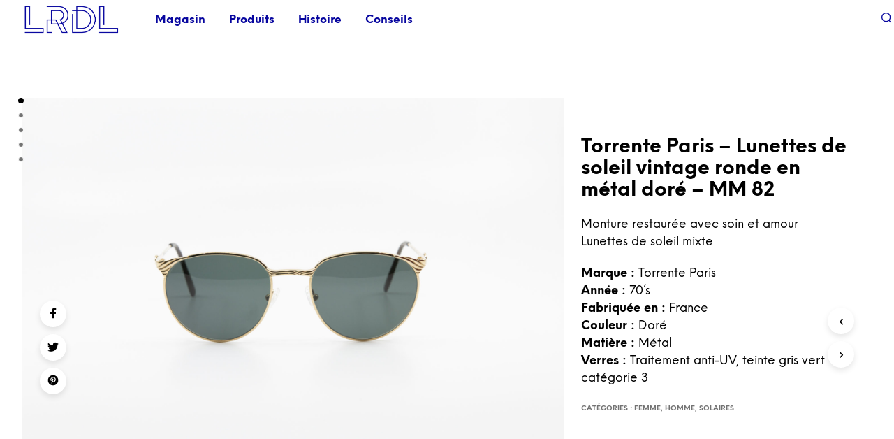

--- FILE ---
content_type: text/html; charset=UTF-8
request_url: https://larecycleriedelunettes.fr/produit/torrente-paris-lunettes-de-soleil-vintage-ronde-en-metal-dore-mm-82/
body_size: 36891
content:
<!DOCTYPE html>

<!--[if IE 9]>
<html class="ie ie9" lang="fr-FR">
<![endif]-->

<html lang="fr-FR">

<head>
    <meta charset="UTF-8">
    <meta name="viewport" content="width=device-width, initial-scale=1.0, maximum-scale=1.0, user-scalable=no" />

    <link rel="profile" href="https://gmpg.org/xfn/11">
    <link rel="pingback" href="https://larecycleriedelunettes.fr/xmlrpc.php">

	<link rel="preload" as="font" href="https://larecycleriedelunettes.fr/wp-content/themes/shopkeeper/inc/fonts/theme/NeueEinstellung-Regular.woff2" type="font/woff2" crossorigin>
	<link rel="preload" as="font" href="https://larecycleriedelunettes.fr/wp-content/themes/shopkeeper/inc/fonts/theme/NeueEinstellung-Bold.woff2" type="font/woff2" crossorigin>
	
    <title>Torrente Paris &#x2d; Lunettes de soleil vintage ronde en métal doré &#x2d; MM 82 &#x2d; La Recyclerie de Lunettes</title>

<!-- The SEO Framework by Sybre Waaijer -->
<meta name="robots" content="max-snippet:-1,max-image-preview:standard,max-video-preview:-1" />
<meta name="description" content="Monture restaur&eacute;e avec soin et amour Lunettes de soleil mixte Marque : Torrente Paris Ann&eacute;e : 70&#039;s Fabriqu&eacute;e en : France Couleur : Dor&eacute; Mati&egrave;re : M&eacute;tal Verres&#8230;" />
<meta property="og:image" content="https://larecycleriedelunettes.fr/wp-content/uploads/2019/11/IMG_3109.jpg" />
<meta property="og:image:width" content="1920" />
<meta property="og:image:height" content="1280" />
<meta property="og:image" content="https://larecycleriedelunettes.fr/wp-content/uploads/2019/08/test-tailles-2.png" />
<meta property="og:image" content="https://larecycleriedelunettes.fr/wp-content/uploads/2019/08/tailles-2.png" />
<meta property="og:image" content="https://larecycleriedelunettes.fr/wp-content/uploads/2019/08/tailles-3.png" />
<meta property="og:image" content="https://larecycleriedelunettes.fr/wp-content/uploads/2019/08/tailles-4.png" />
<meta property="og:image" content="https://larecycleriedelunettes.fr/wp-content/uploads/2019/08/tailles-5.png" />
<meta property="og:image" content="https://larecycleriedelunettes.fr/wp-content/uploads/2019/11/IMG_3114.jpg" />
<meta property="og:image:width" content="1920" />
<meta property="og:image:height" content="1280" />
<meta property="og:image" content="https://larecycleriedelunettes.fr/wp-content/uploads/2019/11/IMG_3111.jpg" />
<meta property="og:image:width" content="1920" />
<meta property="og:image:height" content="1280" />
<meta property="og:image" content="https://larecycleriedelunettes.fr/wp-content/uploads/2019/11/IMG_3113.jpg" />
<meta property="og:image:width" content="1920" />
<meta property="og:image:height" content="1280" />
<meta property="og:image" content="https://larecycleriedelunettes.fr/wp-content/uploads/2019/11/IMG_3115.jpg" />
<meta property="og:image:width" content="1920" />
<meta property="og:image:height" content="1280" />
<meta property="og:locale" content="fr_FR" />
<meta property="og:type" content="product" />
<meta property="og:title" content="Torrente Paris &#x2d; Lunettes de soleil vintage ronde en métal doré &#x2d; MM 82" />
<meta property="og:description" content="Monture restaur&eacute;e avec soin et amour Lunettes de soleil mixte Marque : Torrente Paris Ann&eacute;e : 70&#039;s Fabriqu&eacute;e en : France Couleur : Dor&eacute; Mati&egrave;re : M&eacute;tal Verres : Traitement anti-UV&#8230;" />
<meta property="og:url" content="https://larecycleriedelunettes.fr/produit/torrente-paris-lunettes-de-soleil-vintage-ronde-en-metal-dore-mm-82/" />
<meta property="og:site_name" content="La Recyclerie de Lunettes" />
<meta name="twitter:card" content="summary_large_image" />
<meta name="twitter:title" content="Torrente Paris &#x2d; Lunettes de soleil vintage ronde en métal doré &#x2d; MM 82" />
<meta name="twitter:description" content="Monture restaur&eacute;e avec soin et amour Lunettes de soleil mixte Marque : Torrente Paris Ann&eacute;e : 70&#039;s Fabriqu&eacute;e en : France Couleur : Dor&eacute; Mati&egrave;re : M&eacute;tal Verres : Traitement anti-UV&#8230;" />
<meta name="twitter:image" content="https://larecycleriedelunettes.fr/wp-content/uploads/2019/11/IMG_3109.jpg" />
<meta name="twitter:image:width" content="1920" />
<meta name="twitter:image:height" content="1280" />
<link rel="canonical" href="https://larecycleriedelunettes.fr/produit/torrente-paris-lunettes-de-soleil-vintage-ronde-en-metal-dore-mm-82/" />
<!-- / The SEO Framework by Sybre Waaijer | 8.16ms meta | 14.46ms boot -->

<link rel='dns-prefetch' href='//www.googletagmanager.com' />
<link rel='dns-prefetch' href='//s.w.org' />
<link rel="alternate" type="application/rss+xml" title="La Recyclerie de Lunettes &raquo; Flux" href="https://larecycleriedelunettes.fr/feed/" />
<link rel="alternate" type="application/rss+xml" title="La Recyclerie de Lunettes &raquo; Flux des commentaires" href="https://larecycleriedelunettes.fr/comments/feed/" />
		<script type="text/javascript">
			window._wpemojiSettings = {"baseUrl":"https:\/\/s.w.org\/images\/core\/emoji\/12.0.0-1\/72x72\/","ext":".png","svgUrl":"https:\/\/s.w.org\/images\/core\/emoji\/12.0.0-1\/svg\/","svgExt":".svg","source":{"concatemoji":"https:\/\/larecycleriedelunettes.fr\/wp-includes\/js\/wp-emoji-release.min.js?ver=5.4.18"}};
			/*! This file is auto-generated */
			!function(e,a,t){var n,r,o,i=a.createElement("canvas"),p=i.getContext&&i.getContext("2d");function s(e,t){var a=String.fromCharCode;p.clearRect(0,0,i.width,i.height),p.fillText(a.apply(this,e),0,0);e=i.toDataURL();return p.clearRect(0,0,i.width,i.height),p.fillText(a.apply(this,t),0,0),e===i.toDataURL()}function c(e){var t=a.createElement("script");t.src=e,t.defer=t.type="text/javascript",a.getElementsByTagName("head")[0].appendChild(t)}for(o=Array("flag","emoji"),t.supports={everything:!0,everythingExceptFlag:!0},r=0;r<o.length;r++)t.supports[o[r]]=function(e){if(!p||!p.fillText)return!1;switch(p.textBaseline="top",p.font="600 32px Arial",e){case"flag":return s([127987,65039,8205,9895,65039],[127987,65039,8203,9895,65039])?!1:!s([55356,56826,55356,56819],[55356,56826,8203,55356,56819])&&!s([55356,57332,56128,56423,56128,56418,56128,56421,56128,56430,56128,56423,56128,56447],[55356,57332,8203,56128,56423,8203,56128,56418,8203,56128,56421,8203,56128,56430,8203,56128,56423,8203,56128,56447]);case"emoji":return!s([55357,56424,55356,57342,8205,55358,56605,8205,55357,56424,55356,57340],[55357,56424,55356,57342,8203,55358,56605,8203,55357,56424,55356,57340])}return!1}(o[r]),t.supports.everything=t.supports.everything&&t.supports[o[r]],"flag"!==o[r]&&(t.supports.everythingExceptFlag=t.supports.everythingExceptFlag&&t.supports[o[r]]);t.supports.everythingExceptFlag=t.supports.everythingExceptFlag&&!t.supports.flag,t.DOMReady=!1,t.readyCallback=function(){t.DOMReady=!0},t.supports.everything||(n=function(){t.readyCallback()},a.addEventListener?(a.addEventListener("DOMContentLoaded",n,!1),e.addEventListener("load",n,!1)):(e.attachEvent("onload",n),a.attachEvent("onreadystatechange",function(){"complete"===a.readyState&&t.readyCallback()})),(n=t.source||{}).concatemoji?c(n.concatemoji):n.wpemoji&&n.twemoji&&(c(n.twemoji),c(n.wpemoji)))}(window,document,window._wpemojiSettings);
		</script>
		<style type="text/css">
img.wp-smiley,
img.emoji {
	display: inline !important;
	border: none !important;
	box-shadow: none !important;
	height: 1em !important;
	width: 1em !important;
	margin: 0 .07em !important;
	vertical-align: -0.1em !important;
	background: none !important;
	padding: 0 !important;
}
</style>
	<link rel='stylesheet' id='wp-block-library-css'  href='https://larecycleriedelunettes.fr/wp-includes/css/dist/block-library/style.min.css?ver=5.4.18' type='text/css' media='all' />
<link rel='stylesheet' id='wp-block-library-theme-css'  href='https://larecycleriedelunettes.fr/wp-includes/css/dist/block-library/theme.min.css?ver=5.4.18' type='text/css' media='all' />
<link rel='stylesheet' id='wc-block-style-css'  href='https://larecycleriedelunettes.fr/wp-content/plugins/woocommerce/packages/woocommerce-blocks/build/style.css?ver=2.3.0' type='text/css' media='all' />
<link rel='stylesheet' id='gbt_18_sk_portfolio_styles-css'  href='https://larecycleriedelunettes.fr/wp-content/plugins/shopkeeper-portfolio/includes/blocks/portfolio/assets/css/style.min.css?ver=1594680064' type='text/css' media='all' />
<link rel='stylesheet' id='gbt_18_sk_categories_grid_styles-css'  href='https://larecycleriedelunettes.fr/wp-content/plugins/shopkeeper-extender/includes/gbt-blocks/categories_grid/assets/css/style.min.css?ver=1594680057' type='text/css' media='all' />
<link rel='stylesheet' id='gbt_18_sk_posts_grid_styles-css'  href='https://larecycleriedelunettes.fr/wp-content/plugins/shopkeeper-extender/includes/gbt-blocks/posts_grid/assets/css/style.min.css?ver=1594680058' type='text/css' media='all' />
<link rel='stylesheet' id='gbt_18_sk_banner_styles-css'  href='https://larecycleriedelunettes.fr/wp-content/plugins/shopkeeper-extender/includes/gbt-blocks/banner/assets/css/style.min.css?ver=5.4.18' type='text/css' media='all' />
<link rel='stylesheet' id='gbt_18_sk_slider_styles-css'  href='https://larecycleriedelunettes.fr/wp-content/plugins/shopkeeper-extender/includes/gbt-blocks/slider/assets/css/frontend/style.min.css?ver=1594680097' type='text/css' media='all' />
<link rel='stylesheet' id='essential-grid-plugin-settings-css'  href='https://larecycleriedelunettes.fr/wp-content/plugins/essential-grid/public/assets/css/settings.css?ver=2.3.6' type='text/css' media='all' />
<link rel='stylesheet' id='tp-fontello-css'  href='https://larecycleriedelunettes.fr/wp-content/plugins/essential-grid/public/assets/font/fontello/css/fontello.css?ver=2.3.6' type='text/css' media='all' />
<link rel='stylesheet' id='hookmeup-css'  href='https://larecycleriedelunettes.fr/wp-content/plugins/hookmeup/public/assets/css/hmu-public.css?ver=1.2.1' type='text/css' media='all' />
<link rel='stylesheet' id='rs-plugin-settings-css'  href='https://larecycleriedelunettes.fr/wp-content/plugins/revslider/public/assets/css/rs6.css?ver=6.3.1' type='text/css' media='all' />
<style id='rs-plugin-settings-inline-css' type='text/css'>
#rs-demo-id {}
</style>
<link rel='stylesheet' id='sk-social-media-styles-css'  href='https://larecycleriedelunettes.fr/wp-content/plugins/shopkeeper-extender/includes/social-media/assets/css/social-media.min.css?ver=5.4.18' type='text/css' media='all' />
<link rel='stylesheet' id='sk-social-sharing-styles-css'  href='https://larecycleriedelunettes.fr/wp-content/plugins/shopkeeper-extender/includes/social-sharing/assets/css/social-sharing.min.css?ver=5.4.18' type='text/css' media='all' />
<link rel='stylesheet' id='sk-extender-custom-menu-styles-css'  href='https://larecycleriedelunettes.fr/wp-content/plugins/shopkeeper-extender/includes/custom-menu/assets/css/custom-menu.min.css?ver=5.4.18' type='text/css' media='all' />
<link rel='stylesheet' id='gbt-portfolio-styles-css'  href='https://larecycleriedelunettes.fr/wp-content/plugins/shopkeeper-portfolio/includes/assets/css/portfolio.min.css?ver=5.4.18' type='text/css' media='all' />
<link rel='stylesheet' id='uaf_client_css-css'  href='https://larecycleriedelunettes.fr/wp-content/uploads/useanyfont/uaf.css?ver=1595680293' type='text/css' media='all' />
<link rel='stylesheet' id='woocommerce-layout-css'  href='https://larecycleriedelunettes.fr/wp-content/plugins/woocommerce/assets/css/woocommerce-layout.css?ver=3.7.3' type='text/css' media='all' />
<link rel='stylesheet' id='woocommerce-smallscreen-css'  href='https://larecycleriedelunettes.fr/wp-content/plugins/woocommerce/assets/css/woocommerce-smallscreen.css?ver=3.7.3' type='text/css' media='only screen and (max-width: 768px)' />
<link rel='stylesheet' id='woocommerce-general-css'  href='https://larecycleriedelunettes.fr/wp-content/plugins/woocommerce/assets/css/woocommerce.css?ver=3.7.3' type='text/css' media='all' />
<style id='woocommerce-inline-inline-css' type='text/css'>
.woocommerce form .form-row .required { visibility: visible; }
</style>
<link rel='stylesheet' id='animate-css'  href='https://larecycleriedelunettes.fr/wp-content/themes/shopkeeper/css/vendor/animate.min.css?ver=1.0.0' type='text/css' media='all' />
<link rel='stylesheet' id='fresco-css'  href='https://larecycleriedelunettes.fr/wp-content/themes/shopkeeper/css/vendor/fresco/fresco.min.css?ver=2.3.0' type='text/css' media='all' />
<link rel='stylesheet' id='easyzoom-css'  href='https://larecycleriedelunettes.fr/wp-content/themes/shopkeeper/css/vendor/easyzoom.min.css?ver=2.4.0' type='text/css' media='all' />
<link rel='stylesheet' id='select2-css'  href='https://larecycleriedelunettes.fr/wp-content/plugins/woocommerce/assets/css/select2.css?ver=3.7.3' type='text/css' media='all' />
<link rel='stylesheet' id='swiper-css'  href='https://larecycleriedelunettes.fr/wp-content/themes/shopkeeper/css/vendor/swiper.min.css?ver=5.2.0' type='text/css' media='all' />
<!--[if lt IE 9]>
<link rel='stylesheet' id='vc_lte_ie9-css'  href='https://larecycleriedelunettes.fr/wp-content/plugins/js_composer/assets/css/vc_lte_ie9.min.css?ver=6.0.5' type='text/css' media='screen' />
<![endif]-->
<link rel='stylesheet' id='getbowtied-custom-notifications-styles-css'  href='https://larecycleriedelunettes.fr/wp-content/themes/shopkeeper/inc/notifications/custom/assets/css/style.min.css?ver=2.9.36' type='text/css' media='all' />
<link rel='stylesheet' id='js_composer_front-css'  href='https://larecycleriedelunettes.fr/wp-content/plugins/js_composer/assets/css/js_composer.min.css?ver=6.0.5' type='text/css' media='all' />
<link rel='stylesheet' id='shopkeeper-icon-font-css'  href='https://larecycleriedelunettes.fr/wp-content/themes/shopkeeper/inc/fonts/shopkeeper-icon-font/style.min.css?ver=2.9.36' type='text/css' media='all' />
<link rel='stylesheet' id='shopkeeper-styles-css'  href='https://larecycleriedelunettes.fr/wp-content/themes/shopkeeper/css/styles.min.css?ver=2.9.36' type='text/css' media='all' />
<style id='shopkeeper-styles-inline-css' type='text/css'>
@font-face{font-family:NeueEinstellung;font-display:swap;font-style:normal;font-weight:500;src:url("https://larecycleriedelunettes.fr/wp-content/themes/shopkeeper/inc/fonts/theme/NeueEinstellung-Regular.eot");src:url("https://larecycleriedelunettes.fr/wp-content/themes/shopkeeper/inc/fonts/theme/NeueEinstellung-Regular.eot?#iefix") format("embedded-opentype"), url("https://larecycleriedelunettes.fr/wp-content/themes/shopkeeper/inc/fonts/theme/NeueEinstellung-Regular.woff2") format("woff2"), url("https://larecycleriedelunettes.fr/wp-content/themes/shopkeeper/inc/fonts/theme/NeueEinstellung-Regular.woff") format("woff")}@font-face{font-family:NeueEinstellung;font-display:swap;font-style:normal;font-weight:700;src:url("https://larecycleriedelunettes.fr/wp-content/themes/shopkeeper/inc/fonts/theme/NeueEinstellung-Bold.eot");src:url("https://larecycleriedelunettes.fr/wp-content/themes/shopkeeper/inc/fonts/theme/NeueEinstellung-Bold.eot?#iefix") format("embedded-opentype"), url("https://larecycleriedelunettes.fr/wp-content/themes/shopkeeper/inc/fonts/theme/NeueEinstellung-Bold.woff2") format("woff2"), url("https://larecycleriedelunettes.fr/wp-content/themes/shopkeeper/inc/fonts/theme/NeueEinstellung-Bold.woff") format("woff")}.st-content, .categories_grid .category_name, .cd-top, .product_socials_wrapper .product_socials_wrapper_inner a, .product_navigation #nav-below .product-nav-next a, .product_navigation #nav-below .product-nav-previous a{background-color:#FFFFFF}.categories_grid .category_item:hover .category_name{color:#FFFFFF}h1, h2, h3, h4, h5, h6, .comments-title, .comment-author, #reply-title, .site-footer .widget-title, .accordion_title, .ui-tabs-anchor, .products .button, .site-title a, .post_meta_archive a, .post_meta a, .post_tags a, #nav-below a, .list_categories a, .list_shop_categories a, .main-navigation > ul > li > a, .main-navigation .mega-menu > ul > li > a, .more-link, .top-page-excerpt, .select2-search input, .product_after_shop_loop_buttons a, .woocommerce .products-grid a.button, .page-numbers, input.qty, .button, button, .button_text, input[type="button"], input[type="reset"], input[type="submit"], button[type="submit"], .woocommerce a.button, .woocommerce-page a.button, .woocommerce button.button, .woocommerce-page button.button, .woocommerce input.button, .woocommerce-page input.button, .woocommerce #respond input#submit, .woocommerce-page #respond input#submit, .woocommerce #content input.button, .woocommerce-page #content input.button, .woocommerce a.button.alt, .woocommerce button.button.alt, .woocommerce input.button.alt, .woocommerce #respond input#submit.alt, .woocommerce #content input.button.alt, .woocommerce-page a.button.alt, .woocommerce-page button.button.alt, .woocommerce-page input.button.alt, .woocommerce-page #respond input#submit.alt, .woocommerce-page #content input.button.alt, .yith-wcwl-wishlistexistsbrowse.show a, .share-product-text, .tabs > li > a, label, .shopkeeper_new_product, .comment-respond label, .product_meta_title, .woocommerce table.shop_table th, .woocommerce-page table.shop_table th, #map_button, .woocommerce .cart-collaterals .cart_totals tr.order-total td strong, .woocommerce-page .cart-collaterals .cart_totals tr.order-total td strong, .cart-wishlist-empty, .wishlist-empty, .cart-empty, .return-to-shop .wc-backward, .order-number a, .post-edit-link, .from_the_blog_title, .icon_box_read_more, .vc_pie_chart_value, .shortcode_banner_simple_bullet, .shortcode_banner_simple_height_bullet, .product-category .woocommerce-loop-category__title, .categories_grid .category_name, .woocommerce span.onsale, .woocommerce-page span.onsale, .out_of_stock_badge_single, .out_of_stock_badge_loop, .page-numbers, .post-nav-links span, .post-nav-links a, .add_to_wishlist, .yith-wcwl-wishlistaddedbrowse, .yith-wcwl-wishlistexistsbrowse, .filters-group, .product-name, .product-quantity, .product-total, .download-product a, .woocommerce-order-details table tfoot th, .woocommerce-order-details table tfoot td, .woocommerce .woocommerce-order-downloads table tbody td:before, .woocommerce table.woocommerce-MyAccount-orders td:before, .widget h3, .widget .total .amount, .wishlist-in-stock, .wishlist-out-of-stock, .comment-reply-link, .comment-edit-link, .widget_calendar table thead tr th, .page-type, .mobile-navigation a, table thead tr th, .portfolio_single_list_cat, .portfolio-categories, .shipping-calculator-button, .vc_btn, .vc_btn2, .vc_btn3, .account-tab-item .account-tab-link, .account-tab-list .sep, ul.order_details li, ul.order_details.bacs_details li, .widget_calendar caption, .widget_recent_comments li a, .edit-account legend, .widget_shopping_cart li.empty, .cart-collaterals .cart_totals .shop_table .order-total .woocommerce-Price-amount, .woocommerce table.cart .cart_item td a, .woocommerce #content table.cart .cart_item td a, .woocommerce-page table.cart .cart_item td a, .woocommerce-page #content table.cart .cart_item td a, .woocommerce table.cart .cart_item td span, .woocommerce #content table.cart .cart_item td span, .woocommerce-page table.cart .cart_item td span, .woocommerce-page #content table.cart .cart_item td span, .woocommerce-MyAccount-navigation ul li, .cd-quick-view .cd-item-info .product_infos .quickview-badges .onsale, .woocommerce-info.wc_points_rewards_earn_points, .woocommerce-info, .woocommerce-error, .woocommerce-message, .woocommerce .cart-collaterals .cart_totals .cart-subtotal th, .woocommerce-page .cart-collaterals .cart_totals .cart-subtotal th, .woocommerce .cart-collaterals .cart_totals tr.shipping th, .woocommerce-page .cart-collaterals .cart_totals tr.shipping th, .woocommerce .cart-collaterals .cart_totals tr.order-total th, .woocommerce-page .cart-collaterals .cart_totals tr.order-total th, .woocommerce .cart-collaterals .cart_totals h2, .woocommerce .cart-collaterals .cross-sells h2, .woocommerce-cart #content table.cart td.actions .coupon #coupon_code, form.checkout_coupon #coupon_code, .woocommerce-checkout .woocommerce-info, .shopkeeper_checkout_coupon, .shopkeeper_checkout_login, .minicart-message, .woocommerce .woocommerce-checkout-review-order table.shop_table tfoot td, .woocommerce .woocommerce-checkout-review-order table.shop_table tfoot th, .woocommerce-page .woocommerce-checkout-review-order table.shop_table tfoot td, .woocommerce-page .woocommerce-checkout-review-order table.shop_table tfoot th, .no-products-info p, .getbowtied_blog_ajax_load_button a, .getbowtied_ajax_load_button a, .index-layout-2 ul.blog-posts .blog-post article .post-categories li a, .index-layout-3 .blog-posts_container ul.blog-posts .blog-post article .post-categories li a, .index-layout-2 ul.blog-posts .blog-post .post_content_wrapper .post_content .read_more, .index-layout-3 .blog-posts_container ul.blog-posts .blog-post article .post_content_wrapper .post_content .read_more, .woocommerce .woocommerce-breadcrumb, .woocommerce-page .woocommerce-breadcrumb, .woocommerce .woocommerce-breadcrumb a, .woocommerce-page .woocommerce-breadcrumb a, .product_meta, .product_meta span, .product_meta a, .product_layout_classic div.product span.price, .product_layout_classic div.product p.price, .product_layout_2 div.product span.price, .product_layout_2 div.product p.price, .product_layout_3 div.product span.price, .product_layout_3 div.product p.price, .product_layout_4 div.product span.price, .product_layout_4 div.product p.price, .related-products-title, .product_socials_wrapper .share-product-text, #button_offcanvas_sidebar_left .filters-text, .woocommerce-ordering select.orderby, .fr-position-text, .woocommerce-checkout-review-order .woocommerce-checkout-review-order-table tr td, .catalog-ordering .select2-container.orderby a, .catalog-ordering .select2-container span, .widget_product_categories ul li .count, .widget_layered_nav ul li .count, .woocommerce-mini-cart__empty-message, .woocommerce-ordering select.orderby, .woocommerce .cart-collaterals .cart_totals table.shop_table_responsive tr td::before, .woocommerce-page .cart-collaterals .cart_totals table.shop_table_responsive tr td::before, .login-register-container .lost-pass-link, .woocommerce-cart .cart-collaterals .cart_totals table td .amount, .wpb_wrapper .add_to_cart_inline .woocommerce-Price-amount.amount, .woocommerce-page .cart-collaterals .cart_totals tr.shipping td, .woocommerce-page .cart-collaterals .cart_totals tr.shipping td, .woocommerce .cart-collaterals .cart_totals tr.cart-discount th, .woocommerce-page .cart-collaterals .cart_totals tr.cart-discount th, .woocommerce-thankyou-order-received, .woocommerce-order-received .woocommerce table.shop_table tfoot th, .woocommerce-order-received .woocommerce-page table.shop_table tfoot th, .woocommerce-view-order .woocommerce table.shop_table tfoot th, .woocommerce-view-order .woocommerce-page table.shop_table tfoot th, .woocommerce-order-received .woocommerce table.shop_table tfoot td, .woocommerce-order-received .woocommerce-page table.shop_table tfoot td, .woocommerce-view-order .woocommerce table.shop_table tfoot td, .woocommerce-view-order .woocommerce-page table.shop_table tfoot td, .language-and-currency #top_bar_language_list > ul > li, .language-and-currency .wcml_currency_switcher > ul > li.wcml-cs-active-currency, .language-and-currency-offcanvas #top_bar_language_list > ul > li, .language-and-currency-offcanvas .wcml_currency_switcher > ul > li.wcml-cs-active-currency, .woocommerce-order-pay .woocommerce .woocommerce-form-login p.lost_password a, .woocommerce-MyAccount-content .woocommerce-orders-table__cell-order-number a, .woocommerce form.login .lost_password, .comment-reply-title, .product_content_wrapper .product_infos .out_of_stock_wrapper .out_of_stock_badge_single, .product_content_wrapper .product_infos .woocommerce-variation-availability p.stock.out-of-stock, .site-search .widget_product_search .search-field, .site-search .widget_search .search-field, .site-search .search-form .search-field, .site-search .search-text, .site-search .search-no-suggestions, .latest_posts_grid_wrapper .latest_posts_grid_title, p.has-drop-cap:not(:focus):first-letter, .paypal-button-tagline .paypal-button-text, .tinvwl_add_to_wishlist_button, .product-addon-totals, body.gbt_custom_notif .page-notifications .gbt-custom-notification-message, body.gbt_custom_notif .page-notifications .gbt-custom-notification-message *, body.gbt_custom_notif .page-notifications .product_notification_text, body.gbt_custom_notif .page-notifications .product_notification_text *, body.gbt_classic_notif .woocommerce-error a, body.gbt_classic_notif .woocommerce-info a, body.gbt_classic_notif .woocommerce-message a, body.gbt_classic_notif .woocommerce-notice a, .shop_table.cart .product-price .amount, p.has-drop-cap:first-letter, .woocommerce-result-count, .widget_price_filter .price_slider_amount, .woocommerce ul.products li.product .price, .product_content_wrapper .product_infos table.variations td.label, .woocommerce div.product form.cart .reset_variations, .cd-quick-view .cd-item-info .product_infos .product_price .price, #powerTip, div.wcva_shop_textblock, .wcva_filter_textblock, .wcva_single_textblock, .cd-quick-view .swatchtitlelabel, .cd-quick-view .wcva_attribute_sep, .cd-quick-view .wcva_selected_attribute, .added_to_cart, .upper a, .wp-block-woocommerce-active-filters ul.wc-block-active-filters-list li *, .wp-block-woocommerce-active-filters .wc-block-active-filters__clear-all, .product_navigation #nav-below span, .order-info mark, .top-headers-wrapper .site-header .site-header-wrapper .site-title, .mobile-navigation > ul > li > ul > li.menu-item-has-children > a, .mobile-navigation > ul > li > ul li.upper > a, .mobile-navigation > ul > li > ul > li > a{font-family:"NeueEinstellung", -apple-system, BlinkMacSystemFont, Arial, Helvetica, 'Helvetica Neue', Verdana, sans-serif}body, p, .site-navigation-top-bar, .site-title, .widget_product_search #searchsubmit, .widget_search #searchsubmit, .widget_product_search .search-submit, .widget_search .search-submit, #site-menu, .copyright_text, blockquote cite, table thead th, .recently_viewed_in_single h2, .woocommerce .cart-collaterals .cart_totals table th, .woocommerce-page .cart-collaterals .cart_totals table th, .woocommerce .cart-collaterals .shipping_calculator h2, .woocommerce-page .cart-collaterals .shipping_calculator h2, .woocommerce table.woocommerce-checkout-review-order-table tfoot th, .woocommerce-page table.woocommerce-checkout-review-order-table tfoot th, .qty, .shortcode_banner_simple_inside h4, .shortcode_banner_simple_height h4, .fr-caption, .post_meta_archive, .post_meta, .yith-wcwl-wishlistaddedbrowse .feedback, .yith-wcwl-wishlistexistsbrowse .feedback, .product-name span, .widget_calendar table tbody a, .fr-touch-caption-wrapper, .woocommerce .checkout_login p.form-row label[for="rememberme"], .wpb_widgetised_column aside ul li span.count, .woocommerce td.product-name dl.variation dt, .woocommerce td.product-name dl.variation dd, .woocommerce td.product-name dl.variation dt p, .woocommerce td.product-name dl.variation dd p, .woocommerce-page td.product-name dl.variation dt, .woocommerce-page td.product-name dl.variation dd p, .woocommerce-page td.product-name dl.variation dt p, .woocommerce .select2-container, .check_label, .woocommerce-page #payment .terms label, ul.order_details li strong, .widget_recent_comments li, .widget_shopping_cart p.total, .widget_shopping_cart p.total .amount, .mobile-navigation li ul li a, .woocommerce #payment div.payment_box p, .woocommerce-page #payment div.payment_box p, .woocommerce table.cart .cart_item td:before, .woocommerce #content table.cart .cart_item td:before, .woocommerce-page table.cart .cart_item td:before, .woocommerce-page #content table.cart .cart_item td:before, .language-and-currency #top_bar_language_list > ul > li > ul > li > a, .language-and-currency .wcml_currency_switcher > ul > li.wcml-cs-active-currency > ul.wcml-cs-submenu li a, .language-and-currency #top_bar_language_list > ul > li.menu-item-first > ul.sub-menu li.sub-menu-item span.icl_lang_sel_current, .language-and-currency-offcanvas #top_bar_language_list > ul > li > ul > li > a, .language-and-currency-offcanvas .wcml_currency_switcher > ul > li.wcml-cs-active-currency > ul.wcml-cs-submenu li a, .language-and-currency-offcanvas #top_bar_language_list > ul > li.menu-item-first > ul.sub-menu li.sub-menu-item span.icl_lang_sel_current, .woocommerce-order-pay .woocommerce .woocommerce-info, .select2-results__option, body.gbt_classic_notif .woocommerce-error, body.gbt_classic_notif .woocommerce-info, body.gbt_classic_notif .woocommerce-message, body.gbt_classic_notif .woocommerce-notice, .gbt_18_sk_editor_banner_subtitle, .gbt_18_sk_editor_slide_description_input, .woocommerce td.product-name .wc-item-meta li, .woocommerce ul.products li.product .woocommerce-loop-product__title, .product_content_wrapper .product_infos span.belowtext, .wc-block-grid__product-title, .wp-block-woocommerce-attribute-filter ul.wc-block-checkbox-list li label, .wp-block-woocommerce-active-filters ul.wc-block-active-filters-list li .wc-block-active-filters-list-item__name{font-family:"NeueEinstellung", -apple-system, BlinkMacSystemFont, Arial, Helvetica, 'Helvetica Neue', Verdana, sans-serif}h1, .woocommerce h1, .woocommerce-page h1{font-size:30.797px}h2, .woocommerce h2, .woocommerce-page h2{font-size:23.101px}h3, .woocommerce h3, .woocommerce-page h3{font-size:17.329px}h4, .woocommerce h4, .woocommerce-page h4{font-size:13px}h5, .woocommerce h5, .woocommerce-page h5{font-size:9.75px}.woocommerce-account .account-tab-list .account-tab-item .account-tab-link{font-size:54.487px}.page-title.blog-listing, .woocommerce .page-title, .page-title, .single .entry-title, .woocommerce-cart .page-title, .woocommerce-checkout .page-title, .woocommerce-account .page-title{font-size:41.041px}p.has-drop-cap:first-letter{font-size:41.041px !important}.entry-title-archive, .wp-block-latest-posts li > a{font-size:30.659px}.woocommerce #content div.product .product_title, .woocommerce div.product .product_title, .woocommerce-page #content div.product .product_title, .woocommerce-page div.product .product_title{font-size:23.101px}h2.woocommerce-order-details__title, h2.woocommerce-column__title, h2.woocommerce-order-downloads__title{font-size:17.329px}.woocommerce-checkout .content-area h3, .woocommerce-edit-address h3, .woocommerce-edit-account legend{font-size:13px}@media only screen and (max-width:768px){.woocommerce-account .account-tab-list .account-tab-item .account-tab-link{font-size:30.797px}.shortcode_getbowtied_slider .swiper-slide h2{font-size:30.797px !important}}@media only screen and (min-width:768px){h1, .woocommerce h1, .woocommerce-page h1{font-size:54.487px}h2, .woocommerce h2, .woocommerce-page h2{font-size:40.871px}h3, .woocommerce h3, .woocommerce-page h3{font-size:30.659px}h4, .woocommerce h4, .woocommerce-page h4{font-size:23px}h5, .woocommerce h5, .woocommerce-page h5{font-size:17.25px}.page-title.blog-listing, .woocommerce .page-title, .page-title, .single .entry-title, .woocommerce-cart .page-title, .woocommerce-checkout .page-title, .woocommerce-account .page-title{font-size:72.611px}p.has-drop-cap:first-letter{font-size:72.611px !important}.entry-title-archive, .wp-block-latest-posts li > a{font-size:30.659px}.woocommerce-checkout .content-area h3, h2.woocommerce-order-details__title, h2.woocommerce-column__title, h2.woocommerce-order-downloads__title, .woocommerce-edit-address h3, .woocommerce-edit-account legend, .woocommerce-order-received h2, .fr-position-text{font-size:23px}}@media only screen and (min-width:1024px){.woocommerce #content div.product .product_title, .woocommerce div.product .product_title, .woocommerce-page #content div.product .product_title, .woocommerce-page div.product .product_title{font-size:40.871px}}@media only screen and (max-width:1023px){.woocommerce #content div.product .product_title, .woocommerce div.product .product_title, .woocommerce-page #content div.product .product_title, .woocommerce-page div.product .product_title{font-size:23.101px}}@media only screen and (min-width:1024px){p, .woocommerce table.shop_attributes th, .woocommerce-page table.shop_attributes th, .woocommerce table.shop_attributes td, .woocommerce-page table.shop_attributes td, .woocommerce-review-link, .blog-isotope .entry-content-archive, .blog-isotope .entry-content-archive *, body.gbt_classic_notif .woocommerce-message, body.gbt_classic_notif .woocommerce-error, body.gbt_classic_notif .woocommerce-info, body.gbt_classic_notif .woocommerce-notice, .woocommerce-store-notice, p.demo_store, .woocommerce-account .woocommerce-MyAccount-content table.woocommerce-MyAccount-orders td, ul li ul, ul li ol, ul, ol, dl{font-size:17px}}.woocommerce ul.order_details li strong, .fr-caption, .woocommerce-order-pay .woocommerce .woocommerce-info{font-size:17px !important}@media only screen and (min-width:768px){.woocommerce ul.products li.product .woocommerce-loop-product__title, .wc-block-grid__products .wc-block-grid__product .wc-block-grid__product-link .wc-block-grid__product-title{font-size:16px !important}}body, table tr th, table tr td, table thead tr th, blockquote p, pre, del, label, .select2-dropdown-open.select2-drop-above .select2-choice, .select2-dropdown-open.select2-drop-above .select2-choices, .select2-container, .big-select, .select.big-select, .post_meta_archive a, .post_meta a, .nav-next a, .nav-previous a, .blog-single h6, .page-description, .woocommerce #content nav.woocommerce-pagination ul li a:focus, .woocommerce #content nav.woocommerce-pagination ul li a:hover, .woocommerce #content nav.woocommerce-pagination ul li span.current, .woocommerce nav.woocommerce-pagination ul li a:focus, .woocommerce nav.woocommerce-pagination ul li a:hover, .woocommerce nav.woocommerce-pagination ul li span.current, .woocommerce-page #content nav.woocommerce-pagination ul li a:focus, .woocommerce-page #content nav.woocommerce-pagination ul li a:hover, .woocommerce-page #content nav.woocommerce-pagination ul li span.current, .woocommerce-page nav.woocommerce-pagination ul li a:focus, .woocommerce-page nav.woocommerce-pagination ul li a:hover, .woocommerce-page nav.woocommerce-pagination ul li span.current, .posts-navigation .page-numbers a:hover, .woocommerce table.shop_table th, .woocommerce-page table.shop_table th, .woocommerce-checkout .woocommerce-info, .wpb_widgetised_column .widget.widget_product_categories a:hover, .wpb_widgetised_column .widget.widget_layered_nav a:hover, .wpb_widgetised_column .widget.widget_layered_nav li, .portfolio_single_list_cat a, .gallery-caption-trigger, .widget_shopping_cart p.total, .widget_shopping_cart p.total .amount, .wpb_widgetised_column .widget_shopping_cart li.empty, .index-layout-2 ul.blog-posts .blog-post article .post-date, .cd-quick-view .cd-close:after, form.checkout_coupon #coupon_code, .woocommerce .product_infos .quantity input.qty, .woocommerce #content .product_infos .quantity input.qty, .woocommerce-page .product_infos .quantity input.qty, .woocommerce-page #content .product_infos .quantity input.qty, #button_offcanvas_sidebar_left, .fr-position-text, .quantity.custom input.custom-qty, .add_to_wishlist, .product_infos .add_to_wishlist:before, .product_infos .yith-wcwl-wishlistaddedbrowse:before, .product_infos .yith-wcwl-wishlistexistsbrowse:before, #add_payment_method #payment .payment_method_paypal .about_paypal, .woocommerce-cart #payment .payment_method_paypal .about_paypal, .woocommerce-checkout #payment .payment_method_paypal .about_paypal, #stripe-payment-data > p > a, .product-name .product-quantity, .woocommerce #payment div.payment_box, .woocommerce-order-pay #order_review .shop_table tr.order_item td.product-quantity strong, .tinvwl_add_to_wishlist_button:before, body.gbt_classic_notif .woocommerce-info, .select2-search--dropdown:after, body.gbt_classic_notif .woocommerce-notice, .woocommerce-cart #content table.cart td.actions .coupon #coupon_code, .woocommerce ul.products li.product .price del, .off-canvas .woocommerce .price del, .select2-container--default .select2-selection--multiple .select2-selection__choice__remove, .wc-block-grid__product-price.price del{color:#000000}a.woocommerce-remove-coupon:after, .fr-caption, .woocommerce-order-pay .woocommerce .woocommerce-info, body.gbt_classic_notif .woocommerce-info::before, table.shop_attributes td{color:#000000!important}.nav-previous-title, .nav-next-title{color:rgba(0,0,0,0.4)}.required{color:rgba(0,0,0,0.4) !important}.yith-wcwl-add-button, .share-product-text, .product_meta, .product_meta a, .product_meta_separator, .tob_bar_shop, .post_meta_archive, .post_meta, .wpb_widgetised_column .widget li, .wpb_widgetised_column .widget_calendar table thead tr th, .wpb_widgetised_column .widget_calendar table thead tr td, .wpb_widgetised_column .widget .post-date, .wpb_widgetised_column .recentcomments, .wpb_widgetised_column .amount, .wpb_widgetised_column .quantity, .wpb_widgetised_column .widget_price_filter .price_slider_amount, .woocommerce .woocommerce-breadcrumb, .woocommerce-page .woocommerce-breadcrumb, .woocommerce .woocommerce-breadcrumb a, .woocommerce-page .woocommerce-breadcrumb a, .archive .products-grid li .product_thumbnail_wrapper > .price .woocommerce-Price-amount, .site-search .search-text, .site-search .site-search-close .close-button:hover, .menu-close .close-button:hover, .site-search .woocommerce-product-search:after, .site-search .widget_search .search-form:after, .product_navigation #nav-below .product-nav-previous *, .product_navigation #nav-below .product-nav-next *{color:rgba(0,0,0,0.55)}.woocommerce-account .woocommerce-MyAccount-content table.woocommerce-MyAccount-orders td.woocommerce-orders-table__cell-order-actions .button:after, .woocommerce-account .woocommerce-MyAccount-content table.account-payment-methods-table td.payment-method-actions .button:after{color:rgba(0,0,0,0.15)}.products a.button.add_to_cart_button.loading, .woocommerce ul.products li.product .price, .off-canvas .woocommerce .price, .wc-block-grid__product-price span, .wpb_wrapper .add_to_cart_inline del .woocommerce-Price-amount.amount, .wp-block-getbowtied-scattered-product-list .gbt_18_product_price{color:rgba(0,0,0,0.8) !important}.yith-wcwl-add-to-wishlist:after, .bg-image-wrapper.no-image, .site-search .spin:before, .site-search .spin:after{background-color:rgba(0,0,0,0.55)}.product_layout_2 .product_content_wrapper .product-images-wrapper .product-images-style-2 .product_images .product-image .caption:before, .product_layout_3 .product_content_wrapper .product-images-wrapper .product-images-style-3 .product_images .product-image .caption:before, .fr-caption:before, .product_content_wrapper .product-images-wrapper .product_images .product-images-controller .dot.current{background-color:#000000}.product_content_wrapper .product-images-wrapper .product_images .product-images-controller .dot{background-color:rgba(0,0,0,0.55)}#add_payment_method #payment div.payment_box .wc-credit-card-form, .woocommerce-account.woocommerce-add-payment-method #add_payment_method #payment div.payment_box .wc-payment-form, .woocommerce-cart #payment div.payment_box .wc-credit-card-form, .woocommerce-checkout #payment div.payment_box .wc-credit-card-form, .cd-quick-view .cd-item-info .product_infos .out_of_stock_wrapper .out_of_stock_badge_single, .product_content_wrapper .product_infos .woocommerce-variation-availability p.stock.out-of-stock, .product_layout_classic .product_infos .out_of_stock_wrapper .out_of_stock_badge_single, .product_layout_2 .product_content_wrapper .product_infos .out_of_stock_wrapper .out_of_stock_badge_single, .product_layout_3 .product_content_wrapper .product_infos .out_of_stock_wrapper .out_of_stock_badge_single, .product_layout_4 .product_content_wrapper .product_infos .out_of_stock_wrapper .out_of_stock_badge_single{border-color:rgba(0,0,0,0.55)}.add_to_cart_inline .amount, .wpb_widgetised_column .widget, .widget_layered_nav, .wpb_widgetised_column aside ul li span.count, .shop_table.cart .product-price .amount, .quantity.custom .minus-btn, .quantity.custom .plus-btn, .woocommerce td.product-name dl.variation dt, .woocommerce td.product-name dl.variation dd, .woocommerce td.product-name dl.variation dt p, .woocommerce td.product-name dl.variation dd p, .woocommerce-page td.product-name dl.variation dt, .woocommerce-page td.product-name dl.variation dd p, .woocommerce-page td.product-name dl.variation dt p, .woocommerce-page td.product-name dl.variation dd p, .woocommerce a.remove, .woocommerce a.remove:after, .woocommerce td.product-name .wc-item-meta li, .wpb_widgetised_column .tagcloud a, .post_tags a, .select2-container--default .select2-selection--multiple .select2-selection__choice, .wpb_widgetised_column .widget.widget_layered_nav li.select2-selection__choice, .woocommerce .products .product_thumbnail_icons .product_quickview_button, .products .add_to_wishlist:before{color:rgba(0,0,0,0.8)}#coupon_code::-webkit-input-placeholder{color:rgba(0,0,0,0.8)}#coupon_code::-moz-placeholder{color:rgba(0,0,0,0.8)}#coupon_code:-ms-input-placeholder{color:rgba(0,0,0,0.8)}.woocommerce #content table.wishlist_table.cart a.remove, .woocommerce.widget_shopping_cart .cart_list li a.remove{color:rgba(0,0,0,0.8) !important}input[type="text"], input[type="password"], input[type="date"], input[type="datetime"], input[type="datetime-local"], input[type="month"], input[type="week"], input[type="email"], input[type="number"], input[type="search"], input[type="tel"], input[type="time"], input[type="url"], textarea, select, .woocommerce-checkout .select2-container--default .select2-selection--single, .country_select.select2-container, #billing_country_field .select2-container, #billing_state_field .select2-container, #calc_shipping_country_field .select2-container, #calc_shipping_state_field .select2-container, .woocommerce-widget-layered-nav-dropdown .select2-container .select2-selection--single, .woocommerce-widget-layered-nav-dropdown .select2-container .select2-selection--multiple, #shipping_country_field .select2-container, #shipping_state_field .select2-container, .woocommerce-address-fields .select2-container--default .select2-selection--single, .woocommerce-shipping-calculator .select2-container--default .select2-selection--single, .select2-container--default .select2-search--dropdown .select2-search__field, .woocommerce form .form-row.woocommerce-validated .select2-container .select2-selection, .woocommerce form .form-row.woocommerce-validated .select2-container, .woocommerce form .form-row.woocommerce-validated input.input-text, .woocommerce form .form-row.woocommerce-validated select, .woocommerce form .form-row.woocommerce-invalid .select2-container, .woocommerce form .form-row.woocommerce-invalid input.input-text, .woocommerce form .form-row.woocommerce-invalid select, .country_select.select2-container, .state_select.select2-container, .widget form.search-form .search-field{border-color:rgba(0,0,0,0.1) !important}input[type="radio"]:after, .input-radio:after, input[type="checkbox"]:after, .input-checkbox:after, .widget_product_categories ul li a:before, .widget_layered_nav ul li a:before, .post_tags a, .wpb_widgetised_column .tagcloud a, .select2-container--default .select2-selection--multiple .select2-selection__choice{border-color:rgba(0,0,0,0.8)}input[type="text"]:focus, input[type="password"]:focus, input[type="date"]:focus, input[type="datetime"]:focus, input[type="datetime-local"]:focus, input[type="month"]:focus, input[type="week"]:focus, input[type="email"]:focus, input[type="number"]:focus, input[type="search"]:focus, input[type="tel"]:focus, input[type="time"]:focus, input[type="url"]:focus, textarea:focus, select:focus, .select2-dropdown, .woocommerce .product_infos .quantity input.qty, .woocommerce #content .product_infos .quantity input.qty, .woocommerce-page .product_infos .quantity input.qty, .woocommerce-page #content .product_infos .quantity input.qty, .woocommerce ul.digital-downloads:before, .woocommerce-page ul.digital-downloads:before, .woocommerce ul.digital-downloads li:after, .woocommerce-page ul.digital-downloads li:after, .widget_search .search-form, .woocommerce-cart.woocommerce-page #content .quantity input.qty, .cd-quick-view .cd-item-info .product_infos .cart .quantity input.qty, .cd-quick-view .cd-item-info .product_infos .cart .woocommerce .quantity .qty, .select2-container .select2-dropdown--below, .wcva_layered_nav div.wcva_filter_textblock, ul.products li.product div.wcva_shop_textblock{border-color:rgba(0,0,0,0.15) !important}.product_content_wrapper .product_infos table.variations .wcvaswatchlabel.wcva_single_textblock{border-color:rgba(0,0,0,0.15) !important}input#coupon_code, .site-search .spin{border-color:rgba(0,0,0,0.55) !important}.list-centered li a, .woocommerce-account .woocommerce-MyAccount-navigation ul li a, .woocommerce .shop_table.order_details tbody tr:last-child td, .woocommerce-page .shop_table.order_details tbody tr:last-child td, .woocommerce #payment ul.payment_methods li, .woocommerce-page #payment ul.payment_methods li, .comment-separator, .comment-list .pingback, .wpb_widgetised_column .widget, .search_result_item, .woocommerce div.product .woocommerce-tabs ul.tabs li:after, .woocommerce #content div.product .woocommerce-tabs ul.tabs li:after, .woocommerce-page div.product .woocommerce-tabs ul.tabs li:after, .woocommerce-page #content div.product .woocommerce-tabs ul.tabs li:after, .woocommerce-checkout .woocommerce-customer-details h2, .off-canvas .menu-close{border-bottom-color:rgba(0,0,0,0.15)}table tr td, .woocommerce table.shop_table td, .woocommerce-page table.shop_table td, .product_socials_wrapper, .woocommerce-tabs, .comments_section, .portfolio_content_nav #nav-below, .product_meta, .woocommerce-checkout form.checkout .woocommerce-checkout-review-order table.woocommerce-checkout-review-order-table .cart-subtotal th, .woocommerce-checkout form.checkout .woocommerce-checkout-review-order table.woocommerce-checkout-review-order-table .cart-subtotal td, .product_navigation, .product_meta, .woocommerce-cart .cart-collaterals .cart_totals table.shop_table tr.order-total th, .woocommerce-cart .cart-collaterals .cart_totals table.shop_table tr.order-total td{border-top-color:rgba(0,0,0,0.15)}.woocommerce .woocommerce-order-details tfoot tr:first-child td, .woocommerce .woocommerce-order-details tfoot tr:first-child th{border-top-color:#000000}.woocommerce-cart .woocommerce table.shop_table.cart tr, .woocommerce-page table.cart tr, .woocommerce-page #content table.cart tr, .widget_shopping_cart .widget_shopping_cart_content ul.cart_list li, .woocommerce-cart .woocommerce-cart-form .shop_table.cart tbody tr td.actions .coupon{border-bottom-color:rgba(0,0,0,0.05)}.woocommerce .cart-collaterals .cart_totals tr.shipping th, .woocommerce-page .cart-collaterals .cart_totals tr.shipping th, .woocommerce .cart-collaterals .cart_totals tr.order-total th, .woocommerce-page .cart-collaterals .cart_totals h2{border-top-color:rgba(0,0,0,0.05)}.woocommerce .cart-collaterals .cart_totals .order-total td, .woocommerce .cart-collaterals .cart_totals .order-total th, .woocommerce-page .cart-collaterals .cart_totals .order-total td, .woocommerce-page .cart-collaterals .cart_totals .order-total th, .woocommerce .cart-collaterals .cart_totals h2, .woocommerce .cart-collaterals .cross-sells h2, .woocommerce-page .cart-collaterals .cart_totals h2{border-bottom-color:rgba(0,0,0,0.15)}table.shop_attributes tr td, .wishlist_table tr td, .shop_table.cart tr td{border-bottom-color:rgba(0,0,0,0.1)}.woocommerce .cart-collaterals, .woocommerce-page .cart-collaterals, .woocommerce-form-track-order, .woocommerce-thankyou-order-details, .order-info{background:rgba(0,0,0,0.05)}.woocommerce-cart .cart-collaterals:before, .woocommerce-cart .cart-collaterals:after, .custom_border:before, .custom_border:after, .woocommerce-order-pay #order_review:before, .woocommerce-order-pay #order_review:after{background-image:radial-gradient(closest-side, transparent 9px, rgba(0,0,0,0.05) 100%)}.wpb_widgetised_column aside ul li span.count, .product-video-icon{background:rgba(0,0,0,0.05)}.comments_section{background-color:rgba(0,0,0,0.01) !important}h1, h2, h3, h4, h5, h6, .entry-title-archive a, .shop_table.woocommerce-checkout-review-order-table tr td, .shop_table.woocommerce-checkout-review-order-table tr th, .index-layout-2 ul.blog-posts .blog-post .post_content_wrapper .post_content h3.entry-title a, .index-layout-3 .blog-posts_container ul.blog-posts .blog-post article .post_content_wrapper .post_content .entry-title > a, .woocommerce #content div.product .woocommerce-tabs ul.tabs li.active a, .woocommerce div.product .woocommerce-tabs ul.tabs li.active a, .woocommerce-page #content div.product .woocommerce-tabs ul.tabs li.active a, .woocommerce-page div.product .woocommerce-tabs ul.tabs li.active a, .woocommerce #content div.product .woocommerce-tabs ul.tabs li.active a:hover, .woocommerce div.product .woocommerce-tabs ul.tabs li.active a:hover, .woocommerce-page #content div.product .woocommerce-tabs ul.tabs li.active a:hover, .woocommerce-page div.product .woocommerce-tabs ul.tabs li.active a:hover, .woocommerce ul.products li.product .woocommerce-loop-product__title, .wpb_widgetised_column .widget .product_list_widget a, .woocommerce .cart-collaterals .cart_totals .cart-subtotal th, .woocommerce-page .cart-collaterals .cart_totals .cart-subtotal th, .woocommerce .cart-collaterals .cart_totals tr.shipping th, .woocommerce-page .cart-collaterals .cart_totals tr.shipping th, .woocommerce-page .cart-collaterals .cart_totals tr.shipping th, .woocommerce-page .cart-collaterals .cart_totals tr.shipping td, .woocommerce-page .cart-collaterals .cart_totals tr.shipping td, .woocommerce .cart-collaterals .cart_totals tr.cart-discount th, .woocommerce-page .cart-collaterals .cart_totals tr.cart-discount th, .woocommerce .cart-collaterals .cart_totals tr.order-total th, .woocommerce-page .cart-collaterals .cart_totals tr.order-total th, .woocommerce .cart-collaterals .cart_totals h2, .woocommerce .cart-collaterals .cross-sells h2, .index-layout-2 ul.blog-posts .blog-post .post_content_wrapper .post_content .read_more, .index-layout-2 .with-sidebar ul.blog-posts .blog-post .post_content_wrapper .post_content .read_more, .index-layout-2 ul.blog-posts .blog-post .post_content_wrapper .post_content .read_more, .index-layout-3 .blog-posts_container ul.blog-posts .blog-post article .post_content_wrapper .post_content .read_more, .fr-window-skin-fresco.fr-svg .fr-side-next .fr-side-button-icon:before, .fr-window-skin-fresco.fr-svg .fr-side-previous .fr-side-button-icon:before, .fr-window-skin-fresco.fr-svg .fr-close .fr-close-icon:before, #button_offcanvas_sidebar_left .filters-icon, #button_offcanvas_sidebar_left .filters-text, .select2-container .select2-choice, .shop_header .list_shop_categories li.category_item > a, .shortcode_getbowtied_slider .swiper-button-prev, .shortcode_getbowtied_slider .swiper-button-next, .shortcode_getbowtied_slider .shortcode-slider-pagination, .yith-wcwl-wishlistexistsbrowse.show a, .product_socials_wrapper .product_socials_wrapper_inner a, .cd-top, .fr-position-outside .fr-position-text, .fr-position-inside .fr-position-text, .cart-collaterals .cart_totals .shop_table tr.cart-subtotal td, .cart-collaterals .cart_totals .shop_table tr.shipping td label, .cart-collaterals .cart_totals .shop_table tr.order-total td, .woocommerce-checkout .woocommerce-checkout-review-order-table ul#shipping_method li label, .catalog-ordering select.orderby, .woocommerce .cart-collaterals .cart_totals table.shop_table_responsive tr td::before, .woocommerce .cart-collaterals .cart_totals table.shop_table_responsive tr td .woocommerce-page .cart-collaterals .cart_totals table.shop_table_responsive tr td::before, .shopkeeper_checkout_coupon, .shopkeeper_checkout_login, .woocommerce-checkout .checkout_coupon_box > .row form.checkout_coupon button[type="submit"]:after, .wpb_wrapper .add_to_cart_inline .woocommerce-Price-amount.amount, .list-centered li a, .woocommerce-account .woocommerce-MyAccount-navigation ul li a, tr.cart-discount td, section.woocommerce-customer-details table.woocommerce-table--customer-details th, .woocommerce-checkout-review-order table.woocommerce-checkout-review-order-table tfoot tr.order-total .amount, ul.payment_methods li > label, #reply-title, .product_infos .out_of_stock_wrapper .out_of_stock_badge_single, .product_content_wrapper .product_infos .woocommerce-variation-availability p.stock.out-of-stock, .tinvwl_add_to_wishlist_button, .woocommerce-cart table.shop_table td.product-subtotal *, .woocommerce-cart.woocommerce-page #content .quantity input.qty, .woocommerce-cart .entry-content .woocommerce .actions>.button, .woocommerce-cart #content table.cart td.actions .coupon:before, form .coupon.focus:after, .checkout_coupon_inner.focus:after, .checkout_coupon_inner:before, .widget_product_categories ul li .count, .widget_layered_nav ul li .count, .error-banner:before, .cart-empty, .cart-empty:before, .wishlist-empty, .wishlist-empty:before, .from_the_blog_title, .wc-block-grid__products .wc-block-grid__product .wc-block-grid__product-title, .wc-block-grid__products .wc-block-grid__product .wc-block-grid__product-title a, .wpb_widgetised_column .widget.widget_product_categories a, .wpb_widgetised_column .widget.widget_layered_nav a, .widget_layered_nav ul li.chosen a, .widget_product_categories ul li.current-cat > a, .widget_layered_nav_filters a, .reset_variations:hover, .wc-block-review-list-item__product a, .woocommerce-loop-product__title a, label.wcva_single_textblock, .wp-block-woocommerce-reviews-by-product .wc-block-review-list-item__text__read_more:hover, .woocommerce ul.products h3 a, .wpb_widgetised_column .widget a, table.shop_attributes th, #masonry_grid a.more-link, .gbt_18_sk_posts_grid a.more-link, .woocommerce-page #content table.cart.wishlist_table .product-name a, .wc-block-grid .wc-block-pagination button:hover, .wc-block-grid .wc-block-pagination button.wc-block-pagination-page--active, .wc-block-sort-select__select, .wp-block-woocommerce-attribute-filter ul.wc-block-checkbox-list li label, .wp-block-woocommerce-attribute-filter ul.wc-block-checkbox-list li.show-more button:hover, .wp-block-woocommerce-attribute-filter ul.wc-block-checkbox-list li.show-less button:hover, .wp-block-woocommerce-active-filters .wc-block-active-filters__clear-all:hover, .product_infos .group_table label a, .woocommerce-account .account-tab-list .account-tab-item .account-tab-link, .woocommerce-account .account-tab-list .sep, .categories_grid .category_name, .woocommerce-cart .cart-collaterals .cart_totals table small, .woocommerce table.cart .product-name a, .shopkeeper-continue-shopping a.button, .woocommerce-cart td.actions .coupon button[name=apply_coupon]{color:#000000}.cd-top{box-shadow:inset 0 0 0 2px rgba(0,0,0, 0.2)}.cd-top svg.progress-circle path{stroke:#000000}.product_content_wrapper .product_infos label.selectedswatch.wcvaround, ul.products li.product div.wcva_shop_textblock:hover{border-color:#000000 !important}#powerTip:before{border-top-color:#000000 !important}ul.sk_social_icons_list li svg:not(.has-color){fill:#000000}@media all and (min-width:75.0625em){.product_navigation #nav-below .product-nav-previous a i, .product_navigation #nav-below .product-nav-next a i{color:#000000}}.account-tab-link:hover, .account-tab-link:active, .account-tab-link:focus, .catalog-ordering span.select2-container span, .catalog-ordering .select2-container .selection .select2-selection__arrow:before, .latest_posts_grid_wrapper .latest_posts_grid_title, .wcva_layered_nav div.wcvashopswatchlabel, ul.products li.product div.wcvashopswatchlabel, .product_infos .yith-wcwl-add-button a.add_to_wishlist{color:#000000!important}.product_content_wrapper .product_infos table.variations .wcvaswatchlabel:hover, label.wcvaswatchlabel, .product_content_wrapper .product_infos label.selectedswatch, div.wcvashopswatchlabel.wcva-selected-filter, div.wcvashopswatchlabel:hover, div.wcvashopswatchlabel.wcvasquare:hover, .wcvaswatchinput div.wcva-selected-filter.wcvasquare:hover{outline-color:#000000!important}.product_content_wrapper .product_infos table.variations .wcvaswatchlabel.wcva_single_textblock:hover, .product_content_wrapper .product_infos table.variations .wcvaswatchlabel.wcvaround:hover, div.wcvashopswatchlabel.wcvaround:hover, .wcvaswatchinput div.wcva-selected-filter.wcvaround{border-color:#000000!important}div.wcvaround:hover, .wcvaswatchinput div.wcva-selected-filter.wcvaround, .product_content_wrapper .product_infos table.variations .wcvaswatchlabel.wcvaround:hover{box-shadow:0px 0px 0px 2px #FFFFFF inset}#powerTip, .product_content_wrapper .product_infos table.variations .wcva_single_textblock.selectedswatch, .wcvashopswatchlabel.wcvasquare.wcva-selected-filter.wcva_filter_textblock{color:#FFFFFF !important}label.wcvaswatchlabel, .product_content_wrapper .product_infos label.selectedswatch.wcvasquare, div.wcvashopswatchlabel, div.wcvashopswatchlabel:hover, div.wcvashopswatchlabel.wcvasquare:hover, .wcvaswatchinput div.wcva-selected-filter.wcvasquare:hover{border-color:#FFFFFF !important}.index-layout-2 ul.blog-posts .blog-post .post_content_wrapper .post_content .read_more:before, .index-layout-3 .blog-posts_container ul.blog-posts .blog-post article .post_content_wrapper .post_content .read_more:before, #masonry_grid a.more-link:before, .gbt_18_sk_posts_grid a.more-link:before, .product_content_wrapper .product_infos label.selectedswatch.wcva_single_textblock, #powerTip, .product_content_wrapper .product_infos table.variations .wcva_single_textblock.selectedswatch, .wcvashopswatchlabel.wcvasquare.wcva-selected-filter.wcva_filter_textblock, .categories_grid .category_item:hover .category_name{background-color:#000000}#masonry_grid a.more-link:hover:before, .gbt_18_sk_posts_grid a.more-link:hover:before{background-color:#07069f}.woocommerce div.product .woocommerce-tabs ul.tabs li a, .woocommerce #content div.product .woocommerce-tabs ul.tabs li a, .woocommerce-page div.product .woocommerce-tabs ul.tabs li a, .woocommerce-page #content div.product .woocommerce-tabs ul.tabs li a{color:rgba(0,0,0,0.35)}.woocommerce #content div.product .woocommerce-tabs ul.tabs li a:hover, .woocommerce div.product .woocommerce-tabs ul.tabs li a:hover, .woocommerce-page #content div.product .woocommerce-tabs ul.tabs li a:hover, .woocommerce-page div.product .woocommerce-tabs ul.tabs li a:hover{color:rgba(0,0,0,0.45)}.fr-thumbnail-loading-background, .fr-loading-background, .blockUI.blockOverlay:before, .yith-wcwl-add-button.show_overlay.show:after, .fr-spinner:after, .fr-overlay-background:after, .search-preloader-wrapp:after, .product_thumbnail .overlay:after, .easyzoom.is-loading:after, .wc-block-grid .wc-block-grid__products .wc-block-grid__product .wc-block-grid__product-add-to-cart .wp-block-button__link.loading:after{border-color:rgba(0,0,0,0.35) !important;border-right-color:#000000!important}.index-layout-2 ul.blog-posts .blog-post:first-child .post_content_wrapper, .index-layout-2 ul.blog-posts .blog-post:nth-child(5n+5) .post_content_wrapper, .cd-quick-view.animate-width, .fr-ui-outside .fr-info-background, .fr-info-background, .fr-overlay-background{background-color:#FFFFFF!important}.wc-block-featured-product h2.wc-block-featured-category__title, .wc-block-featured-category h2.wc-block-featured-category__title, .wc-block-featured-product *{color:#FFFFFF}.product_content_wrapper .product-images-wrapper .product_images .product-images-controller .dot:not(.current), .product_content_wrapper .product-images-wrapper .product_images .product-images-controller li.video-icon .dot:not(.current){border-color:#FFFFFF!important}.blockUI.blockOverlay{background:rgba(255,255,255,0.5) !important;}a, a:hover, a:focus, .woocommerce #respond input#submit:hover, .woocommerce a.button:hover, .woocommerce input.button:hover, .comments-area a, .edit-link, .post_meta_archive a:hover, .post_meta a:hover, .entry-title-archive a:hover, .no-results-text:before, .list-centered a:hover, .comment-edit-link, .filters-group li:hover, #map_button, .widget_shopkeeper_social_media a, .lost-reset-pass-text:before, .list_shop_categories a:hover, .add_to_wishlist:hover, .woocommerce div.product span.price, .woocommerce-page div.product span.price, .woocommerce #content div.product span.price, .woocommerce-page #content div.product span.price, .woocommerce div.product p.price, .woocommerce-page div.product p.price, .product_infos p.price, .woocommerce #content div.product p.price, .woocommerce-page #content div.product p.price, .comment-metadata time, .woocommerce p.stars a.star-1.active:after, .woocommerce p.stars a.star-1:hover:after, .woocommerce-page p.stars a.star-1.active:after, .woocommerce-page p.stars a.star-1:hover:after, .woocommerce p.stars a.star-2.active:after, .woocommerce p.stars a.star-2:hover:after, .woocommerce-page p.stars a.star-2.active:after, .woocommerce-page p.stars a.star-2:hover:after, .woocommerce p.stars a.star-3.active:after, .woocommerce p.stars a.star-3:hover:after, .woocommerce-page p.stars a.star-3.active:after, .woocommerce-page p.stars a.star-3:hover:after, .woocommerce p.stars a.star-4.active:after, .woocommerce p.stars a.star-4:hover:after, .woocommerce-page p.stars a.star-4.active:after, .woocommerce-page p.stars a.star-4:hover:after, .woocommerce p.stars a.star-5.active:after, .woocommerce p.stars a.star-5:hover:after, .woocommerce-page p.stars a.star-5.active:after, .woocommerce-page p.stars a.star-5:hover:after, .yith-wcwl-add-button:before, .yith-wcwl-wishlistaddedbrowse .feedback:before, .yith-wcwl-wishlistexistsbrowse .feedback:before, .woocommerce .star-rating span:before, .woocommerce-page .star-rating span:before, .product_meta a:hover, .woocommerce .shop-has-sidebar .no-products-info .woocommerce-info:before, .woocommerce-page .shop-has-sidebar .no-products-info .woocommerce-info:before, .woocommerce .woocommerce-breadcrumb a:hover, .woocommerce-page .woocommerce-breadcrumb a:hover, .intro-effect-fadeout.modify .post_meta a:hover, .from_the_blog_link:hover .from_the_blog_title, .portfolio_single_list_cat a:hover, .widget .recentcomments:before, .widget.widget_recent_entries ul li:before, #placeholder_product_quick_view .product_title:hover, .wpb_widgetised_column aside ul li.current-cat > span.count, .shopkeeper-mini-cart .widget.woocommerce.widget_shopping_cart .widget_shopping_cart_content p.buttons a.button.checkout.wc-forward, .getbowtied_blog_ajax_load_button:before, .getbowtied_blog_ajax_load_more_loader:before, .getbowtied_ajax_load_button:before, .getbowtied_ajax_load_more_loader:before, .list-centered li.current-cat > a:hover, #button_offcanvas_sidebar_left:hover, .shop_header .list_shop_categories li.category_item > a:hover, #button_offcanvas_sidebar_left .filters-text:hover, .products .yith-wcwl-wishlistaddedbrowse a:before, .products .yith-wcwl-wishlistexistsbrowse a:before, .product_infos .yith-wcwl-wishlistaddedbrowse:before, .product_infos .yith-wcwl-wishlistexistsbrowse:before, .shopkeeper_checkout_coupon a.showcoupon, .woocommerce-checkout .showcoupon, .woocommerce-checkout .showlogin, .woocommerce table.my_account_orders .woocommerce-orders-table__cell-order-actions .button, .woocommerce-account table.account-payment-methods-table td.payment-method-actions .button, .woocommerce-MyAccount-content .woocommerce-pagination .woocommerce-button, body.gbt_classic_notif .woocommerce-message, body.gbt_classic_notif .woocommerce-error, body.gbt_classic_notif .wc-forward, body.gbt_classic_notif .woocommerce-error::before, body.gbt_classic_notif .woocommerce-message::before, body.gbt_classic_notif .woocommerce-info::before, .tinvwl_add_to_wishlist_button:hover, .tinvwl_add_to_wishlist_button.tinvwl-product-in-list:before, .return-to-shop .button.wc-backward, .wc-block-grid__products .wc-block-grid__product .wc-block-grid__product-rating .star-rating span::before, .wpb_widgetised_column .widget.widget_product_categories a:hover, .wpb_widgetised_column .widget.widget_layered_nav a:hover, .wpb_widgetised_column .widget a:hover, .wc-block-review-list-item__rating>.wc-block-review-list-item__rating__stars span:before, .woocommerce .products .product_thumbnail_icons .product_quickview_button:hover, #masonry_grid a.more-link:hover, .gbt_18_sk_posts_grid a.more-link:hover, .index-layout-2 ul.blog-posts .blog-post .post_content_wrapper .post_content h3.entry-title a:hover, .index-layout-3 .blog-posts_container ul.blog-posts .blog-post article .post_content_wrapper .post_content .entry-title > a:hover, .index-layout-2 ul.blog-posts .blog-post .post_content_wrapper .post_content .read_more:hover, .index-layout-2 .with-sidebar ul.blog-posts .blog-post .post_content_wrapper .post_content .read_more:hover, .index-layout-2 ul.blog-posts .blog-post .post_content_wrapper .post_content .read_more:hover, .index-layout-3 .blog-posts_container ul.blog-posts .blog-post article .post_content_wrapper .post_content .read_more:hover, .wc-block-grid .wc-block-pagination button, .wc-block-grid__product-rating .wc-block-grid__product-rating__stars span:before, .wp-block-woocommerce-attribute-filter ul.wc-block-checkbox-list li.show-more button, .wp-block-woocommerce-attribute-filter ul.wc-block-checkbox-list li.show-less button, .wp-block-woocommerce-attribute-filter ul.wc-block-checkbox-list li label:hover, .wp-block-woocommerce-active-filters .wc-block-active-filters__clear-all, .product_navigation #nav-below a:hover *, .woocommerce-account .woocommerce-MyAccount-navigation ul li a:hover, .woocommerce-account .woocommerce-MyAccount-navigation ul li.is-active a, .shopkeeper-continue-shopping a.button:hover, .woocommerce-cart td.actions .coupon button[name=apply_coupon]:hover, .woocommerce-cart td.actions .button[name=update_cart]:hover{color:#07069f}@media only screen and (min-width:40.063em){.nav-next a:hover, .nav-previous a:hover{color:#07069f}}.widget_shopping_cart .buttons a.view_cart, .widget.widget_price_filter .price_slider_amount .button, .products a.button, .woocommerce .products .added_to_cart.wc-forward, .woocommerce-page .products .added_to_cart.wc-forward, body.gbt_classic_notif .woocommerce-info .button, .url:hover, .product_infos .yith-wcwl-wishlistexistsbrowse a:hover, .wc-block-grid__product-add-to-cart .wp-block-button__link, .products .yith-wcwl-add-to-wishlist:hover .add_to_wishlist:before, .catalog-ordering span.select2-container .selection:hover .select2-selection__rendered, .catalog-ordering .select2-container .selection:hover .select2-selection__arrow:before, .woocommerce-account .woocommerce-MyAccount-content table.woocommerce-MyAccount-orders td.woocommerce-orders-table__cell-order-actions .button:hover, .woocommerce-account .woocommerce-MyAccount-content table.account-payment-methods-table td.payment-method-actions .button:hover, .woocommerce-account .woocommerce-MyAccount-content .woocommerce-pagination .woocommerce-button:hover{color:#07069f!important}.post_tags a:hover, .with_thumb_icon, .wpb_wrapper .wpb_toggle:before, #content .wpb_wrapper h4.wpb_toggle:before, .wpb_wrapper .wpb_accordion .wpb_accordion_wrapper .ui-state-default .ui-icon, .wpb_wrapper .wpb_accordion .wpb_accordion_wrapper .ui-state-active .ui-icon, .widget .tagcloud a:hover, section.related h2:after, .single_product_summary_upsell h2:after, .page-title.portfolio_item_title:after, .thumbnail_archive_container:before, .from_the_blog_overlay, .select2-results .select2-highlighted, .wpb_widgetised_column aside ul li.chosen span.count, .woocommerce .widget_product_categories ul li.current-cat > a:before, .woocommerce-page .widget_product_categories ul li.current-cat > a:before, .widget_product_categories ul li.current-cat > a:before, #header-loader .bar, .index-layout-2 ul.blog_posts .blog_post .post_content_wrapper .post_content .read_more:before, .index-layout-3 .blog_posts_container ul.blog_posts .blog_post article .post_content_wrapper .post_content .read_more:before, .page-notifications .gbt-custom-notification-notice, input[type="radio"]:before, .input-radio:before, .wc-block-featured-product .wp-block-button__link, .wc-block-featured-category .wp-block-button__link{background:#07069f}.select2-container--default .select2-results__option--highlighted[aria-selected], .select2-container--default .select2-results__option--highlighted[data-selected]{background-color:#07069f!important}@media only screen and (max-width:40.063em){.nav-next a:hover, .nav-previous a:hover{background:#07069f}}.woocommerce .widget_layered_nav ul li.chosen a:before, .woocommerce-page .widget_layered_nav ul li.chosen a:before, .widget_layered_nav ul li.chosen a:before, .woocommerce .widget_layered_nav ul li.chosen:hover a:before, .woocommerce-page .widget_layered_nav ul li.chosen:hover a:before, .widget_layered_nav ul li.chosen:hover a:before, .woocommerce .widget_layered_nav_filters ul li a:before, .woocommerce-page .widget_layered_nav_filters ul li a:before, .widget_layered_nav_filters ul li a:before, .woocommerce .widget_layered_nav_filters ul li a:hover:before, .woocommerce-page .widget_layered_nav_filters ul li a:hover:before, .widget_layered_nav_filters ul li a:hover:before, .woocommerce .widget_rating_filter ul li.chosen a:before, .shopkeeper-mini-cart, .minicart-message, .woocommerce-message, .woocommerce-store-notice, p.demo_store, input[type="checkbox"]:checked:after, .input-checkbox:checked:after, .wp-block-woocommerce-active-filters .wc-block-active-filters-list button:before{background-color:#07069f}.woocommerce .widget_price_filter .ui-slider .ui-slider-range, .woocommerce-page .widget_price_filter .ui-slider .ui-slider-range, .woocommerce .quantity .plus, .woocommerce .quantity .minus, .woocommerce #content .quantity .plus, .woocommerce #content .quantity .minus, .woocommerce-page .quantity .plus, .woocommerce-page .quantity .minus, .woocommerce-page #content .quantity .plus, .woocommerce-page #content .quantity .minus, .widget_shopping_cart .buttons .button.wc-forward.checkout{background:#07069f!important}.button, input[type="button"], input[type="reset"], input[type="submit"], .woocommerce-widget-layered-nav-dropdown__submit, .wc-stripe-checkout-button, .wp-block-search .wp-block-search__button, .wpb_wrapper .add_to_cart_inline .added_to_cart, .woocommerce #respond input#submit.alt, .woocommerce a.button.alt, .woocommerce button.button.alt, .woocommerce input.button.alt, .woocommerce #respond input#submit, .woocommerce a.button, .woocommerce button.button, .woocommerce input.button, .woocommerce #respond input#submit.alt.disabled, .woocommerce #respond input#submit.alt.disabled:hover, .woocommerce #respond input#submit.alt:disabled, .woocommerce #respond input#submit.alt:disabled:hover, .woocommerce #respond input#submit.alt:disabled[disabled], .woocommerce #respond input#submit.alt:disabled[disabled]:hover, .woocommerce a.button.alt.disabled, .woocommerce a.button.alt.disabled:hover, .woocommerce a.button.alt:disabled, .woocommerce a.button.alt:disabled:hover, .woocommerce a.button.alt:disabled[disabled], .woocommerce a.button.alt:disabled[disabled]:hover, .woocommerce button.button.alt.disabled, .woocommerce button.button.alt.disabled:hover, .woocommerce button.button.alt:disabled, .woocommerce button.button.alt:disabled:hover, .woocommerce button.button.alt:disabled[disabled], .woocommerce button.button.alt:disabled[disabled]:hover, .woocommerce input.button.alt.disabled, .woocommerce input.button.alt.disabled:hover, .woocommerce input.button.alt:disabled, .woocommerce input.button.alt:disabled:hover, .woocommerce input.button.alt:disabled[disabled], .woocommerce input.button.alt:disabled[disabled]:hover, .widget_shopping_cart .buttons .button, .wpb_wrapper .add_to_cart_inline .add_to_cart_button, .woocommerce .wishlist_table td.product-add-to-cart a, .index-layout-2 ul.blog-posts .blog-post .post_content_wrapper .post_content .read_more:hover:before, .index-layout-2 .with-sidebar ul.blog-posts .blog-post .post_content_wrapper .post_content .read_more:hover:before, .index-layout-2 ul.blog-posts .blog-post .post_content_wrapper .post_content .read_more:hover:before, .index-layout-3 .blog-posts_container ul.blog-posts .blog-post article .post_content_wrapper .post_content .read_more:hover:before{background-color:#07069f}.product_infos .yith-wcwl-wishlistaddedbrowse a:hover, .shipping-calculator-button:hover, .products a.button:hover, .woocommerce .products .added_to_cart.wc-forward:hover, .woocommerce-page .products .added_to_cart.wc-forward:hover, .products .yith-wcwl-wishlistexistsbrowse:hover a, .products .yith-wcwl-wishlistaddedbrowse:hover a, .order-number a:hover, .post-edit-link:hover, .getbowtied_ajax_load_button a:not(.disabled):hover, .getbowtied_blog_ajax_load_button a:not(.disabled):hover{color:rgba(7,6,159,0.8) !important}.woocommerce ul.products li.product .woocommerce-loop-product__title:hover, .woocommerce-loop-product__title a:hover{color:rgba(0,0,0,0.8)}.woocommerce #respond input#submit.alt:hover, .woocommerce a.button.alt:hover, .woocommerce button.button.alt:hover, .woocommerce input.button.alt:hover, .widget_shopping_cart .buttons .button:hover, .woocommerce #respond input#submit:hover, .woocommerce a.button:hover, .woocommerce button.button:hover, .woocommerce input.button:hover, .button:hover, input[type="button"]:hover, input[type="reset"]:hover, input[type="submit"]:hover, .woocommerce .product_infos .quantity .minus:hover, .woocommerce #content .product_infos .quantity .minus:hover, .woocommerce-page .product_infos .quantity .minus:hover, .woocommerce-page #content .product_infos .quantity .minus:hover, .woocommerce .quantity .plus:hover, .woocommerce #content .quantity .plus:hover, .woocommerce-page .quantity .plus:hover, .woocommerce-page #content .quantity .plus:hover, .wpb_wrapper .add_to_cart_inline .add_to_cart_button:hover, .woocommerce-widget-layered-nav-dropdown__submit:hover, .woocommerce-checkout a.button.wc-backward:hover{background:rgba(7,6,159,0.7)}.post_tags a:hover, .widget .tagcloud a:hover, .widget_shopping_cart .buttons a.view_cart, .woocommerce .widget_price_filter .ui-slider .ui-slider-handle, .woocommerce-page .widget_price_filter .ui-slider .ui-slider-handle, .woocommerce .widget_product_categories ul li.current-cat > a:before, .woocommerce-page .widget_product_categories ul li.current-cat > a:before, .widget_product_categories ul li.current-cat > a:before, .widget_product_categories ul li a:hover:before, .widget_layered_nav ul li a:hover:before, input[type="radio"]:checked:after, .input-radio:checked:after, input[type="checkbox"]:checked:after, .input-checkbox:checked:after, .return-to-shop .button.wc-backward{border-color:#07069f}.wpb_tour.wpb_content_element .wpb_tabs_nav li.ui-tabs-active a, .wpb_tabs.wpb_content_element .wpb_tabs_nav li.ui-tabs-active a, .woocommerce div.product .woocommerce-tabs ul.tabs li.active a, .woocommerce #content div.product .woocommerce-tabs ul.tabs li.active a, .woocommerce-page div.product .woocommerce-tabs ul.tabs li.active a, .woocommerce-page #content div.product .woocommerce-tabs ul.tabs li.active a, .language-and-currency #top_bar_language_list > ul > li.menu-item-first > ul.sub-menu li a:hover, .language-and-currency .wcml_currency_switcher > ul > li.wcml-cs-active-currency ul.wcml-cs-submenu li a:hover{border-bottom-color:#07069f}.woocommerce div.product .woocommerce-tabs ul.tabs li.active, .woocommerce #content div.product .woocommerce-tabs ul.tabs li.active, .woocommerce-page div.product .woocommerce-tabs ul.tabs li.active, .woocommerce-page #content div.product .woocommerce-tabs ul.tabs li.active{border-top-color:#07069f!important}.off-canvas, .offcanvas_content_left, .offcanvas_content_right{background-color:#fce073;color:#07069f}.off-canvas table tr th, .off-canvas table tr td, .off-canvas table thead tr th, .off-canvas blockquote p, .off-canvas label, .off-canvas .widget_search .search-form:after, .off-canvas .woocommerce-product-search:after, .off-canvas .submit_icon, .off-canvas .widget_search #searchsubmit, .off-canvas .widget_product_search .search-submit, .off-canvas .widget_search .search-submit, .off-canvas .woocommerce-product-search button[type="submit"], .off-canvas .wpb_widgetised_column .widget_calendar table thead tr th, .off-canvas .add_to_cart_inline .amount, .off-canvas .wpb_widgetised_column .widget, .off-canvas .wpb_widgetised_column .widget.widget_layered_nav a, .off-canvas .widget_layered_nav ul li a, .widget_layered_nav, .off-canvas .shop_table.cart .product-price .amount, .off-canvas .menu-close .close-button, .off-canvas .site-search-close .close-button{color:#07069f!important}.off-canvas .wpb_widgetised_column .widget a:not(.button):hover, .product_infos .yith-wcwl-add-button a.add_to_wishlist:hover{color:#07069f!important}.off-canvas .widget-title, .off-canvas .mobile-navigation li a, .off-canvas .mobile-navigation ul li .spk-icon-down-small:before, .off-canvas .mobile-navigation ul li .spk-icon-up-small:before, .off-canvas.site-search .widget_product_search .search-field, .off-canvas.site-search .widget_search .search-field, .off-canvas.site-search input[type="search"], .off-canvas .widget_product_search input[type="submit"], .off-canvas.site-search .search-form .search-field, .off-canvas .woocommerce ul.products li.product .woocommerce-loop-product__title, .off-canvas .wpb_widgetised_column .widget.widget_product_categories a, .off-canvas .wpb_widgetised_column .widget a:not(.button){color:#07069f!important}.off-canvas ul.sk_social_icons_list li svg{fill:#07069f}.off-canvas .site-search-close .close-button:hover, .off-canvas .search-text, .off-canvas .widget_search .search-form:after, .off-canvas .woocommerce-product-search:after, .off-canvas .submit_icon, .off-canvas .widget_search #searchsubmit, .off-canvas .widget_product_search .search-submit, .off-canvas .widget_search .search-submit, .off-canvas .woocommerce-product-search button[type="submit"], .off-canvas .wpb_widgetised_column .widget_price_filter .price_slider_amount{color:rgba(7,6,159,0.55) !important}.off-canvas.site-search input[type="search"], .off-canvas .menu-close, .off-canvas .wpb_widgetised_column .widget, .wcva-filter-widget{border-color:rgba(7,6,159,0.1) !important}.off-canvas.site-search input[type="search"]::-webkit-input-placeholder{color:rgba(7,6,159,0.55) !important}.off-canvas.site-search input[type="search"]::-moz-placeholder{color:rgba(7,6,159,0.55) !important}.off-canvas.site-search input[type="search"]:-ms-input-placeholder{color:rgba(7,6,159,0.55) !important}.off-canvas.site-search input[type="search"]:-moz-placeholder{color:rgba(7,6,159,0.55) !important}#site-top-bar, .site-navigation-top-bar .sf-menu ul{background:#333333}#site-top-bar, #site-top-bar a, #site-top-bar .main-navigation > ul > li:after, .language-and-currency .wcml_currency_switcher > ul > li.wcml-cs-active-currency > a{color:#fff}#site-top-bar ul.sk_social_icons_list li svg{fill:#fff}.top-headers-wrapper .site-header .site-header-wrapper, #site-top-bar .site-top-bar-inner{max-width:2000px}.top-headers-wrapper.sticky .site-header{background-color:#fce073}.site-header, .default-navigation, .main-navigation .mega-menu > ul > li > a{font-size:16px}.top-headers-wrapper .site-header .main-navigation > ul > li ul, #site-top-bar .main-navigation > ul > li ul{background-color:#fce073}.top-headers-wrapper .site-header .main-navigation > ul > li ul li a, #site-top-bar .main-navigation > ul > li ul li a, .main-navigation > ul ul li.menu-item-has-children:after{color:#000000}.main-navigation ul ul li a, #site-top-bar .main-navigation ul ul li a{background-image:linear-gradient(transparent calc(100% - 2px), rgba(0,0,0,1) 2px)}.site-header, .main-navigation a, .main-navigation > ul > li:after, .site-tools > ul > li > a > span, .shopping_bag_items_number, .wishlist_items_number, .site-title a, .widget_product_search .search-but-added, .widget_search .search-but-added, .site-header .site-header-wrapper .site-title{color:#07069f}.site-header-sticky.sticky .site-header, .site-header-sticky.sticky .main-navigation a, .site-header-sticky.sticky .main-navigation > ul > li:after, .site-header-sticky.sticky .site-tools > ul > li > a > span, .site-header-sticky.sticky .shopping_bag_items_number, .site-header-sticky.sticky .wishlist_items_number, .site-header-sticky.sticky .site-title a, .site-header-sticky.sticky .widget_product_search .search-but-added, .site-header-sticky.sticky .widget_search .search-but-added, .site-header-sticky.sticky .site-header .site-header-wrapper .site-title, #page_wrapper.transparent_header .site-header-sticky.sticky .site-header .site-header-wrapper .site-title{color:#07069f}.site-branding{border-color:#07069f}.site-header{background-color:#fce073}@media only screen and (max-width:1024px){.top-headers-wrapper .site-header .site-branding img.mobile-logo-img{max-height:33px}.off-canvas .mobile-navigation{border-color:rgba(7,6,159,0.1) !important}}@media only screen and (min-width:1024px){.transparent_header .content-area{padding-top:140px}.transparent_header .single-post-header.with-thumb, .transparent_header .page-title-hidden:not(.boxed-page), .transparent_header .entry-header-page.with-featured-img, .transparent_header .shop_header.with_featured_img{margin-top:-140px}.top-headers-wrapper:not(.sticky) .site-header .site-branding img.site-logo-img{max-height:45px}.top-headers-wrapper.sticky .site-header .site-branding img.sticky-logo-img{max-height:33px}.top-headers-wrapper:not(.sticky) .site-header{padding-top:5px;padding-bottom:5px}.top-headers-wrapper.sticky .site-header{padding-top:5px;padding-bottom:5px}.site-header, .main-navigation a, .site-tools ul li a, .shopping_bag_items_number, .wishlist_items_number, .site-title a, .widget_product_search .search-but-added, .widget_search .search-but-added{color:#07069f}.site-branding{border-color:#07069f}#page_wrapper.transparent_header.transparency_light .top-headers-wrapper:not(.sticky) .site-header, #page_wrapper.transparent_header.transparency_light .top-headers-wrapper:not(.sticky) .site-header .main-navigation > ul > li > a, #page_wrapper.transparent_header.transparency_light .top-headers-wrapper:not(.sticky) .site-header .main-navigation > ul > li:after, #page_wrapper.transparent_header.transparency_light .top-headers-wrapper:not(.sticky) .site-header .site-tools > ul > li > a > span, #page_wrapper.transparent_header.transparency_light .top-headers-wrapper:not(.sticky) .site-header .shopping_bag_items_number, #page_wrapper.transparent_header.transparency_light .top-headers-wrapper:not(.sticky) .site-header .wishlist_items_number, #page_wrapper.transparent_header.transparency_light .top-headers-wrapper:not(.sticky) .site-header .site-title a, #page_wrapper.transparent_header.transparency_light .top-headers-wrapper:not(.sticky) .site-header .widget_product_search .search-but-added, #page_wrapper.transparent_header.transparency_light .top-headers-wrapper:not(.sticky) .site-header .widget_search .search-but-added, #page_wrapper.transparent_header.transparency_light .site-header .site-header-wrapper .site-title{color:#07069f}#page_wrapper.transparent_header.transparency_dark .top-headers-wrapper:not(.sticky) .site-header, #page_wrapper.transparent_header.transparency_dark .top-headers-wrapper:not(.sticky) .site-header .main-navigation > ul > li > a, #page_wrapper.transparent_header.transparency_dark .top-headers-wrapper:not(.sticky) .site-header .main-navigation > ul > li:after, #page_wrapper.transparent_header.transparency_dark .top-headers-wrapper:not(.sticky) .site-header .site-tools > ul > li > a > span, #page_wrapper.transparent_header.transparency_dark .top-headers-wrapper:not(.sticky) .site-header .shopping_bag_items_number, #page_wrapper.transparent_header.transparency_dark .top-headers-wrapper:not(.sticky) .site-header .wishlist_items_number, #page_wrapper.transparent_header.transparency_dark .top-headers-wrapper:not(.sticky) .site-header .site-title a, #page_wrapper.transparent_header.transparency_dark .top-headers-wrapper:not(.sticky) .site-header .widget_product_search .search-but-added, #page_wrapper.transparent_header.transparency_dark .top-headers-wrapper:not(.sticky) .site-header .widget_search .search-but-added, #page_wrapper.transparent_header.transparency_dark .site-header .site-header-wrapper .site-title{color:#b7a180}.site-header.sticky, #page_wrapper.transparent_header .top-headers-wrapper.sticky .site-header{background:#fce073}.site-header.sticky, .site-header.sticky .main-navigation a, .site-header.sticky .site-tools ul li a, .site-header.sticky .shopping_bag_items_number, .site-header.sticky .wishlist_items_number, .site-header.sticky .site-title a, .site-header.sticky .widget_product_search .search-but-added, .site-header.sticky .widget_search .search-but-added, #page_wrapper.transparent_header .top-headers-wrapper.sticky .site-header, #page_wrapper.transparent_header .top-headers-wrapper.sticky .site-header .main-navigation > ul > li > a, #page_wrapper.transparent_header .top-headers-wrapper.sticky .site-header .main-navigation > ul > li:after, #page_wrapper.transparent_header .top-headers-wrapper.sticky .site-header .site-tools > ul > li > a > span, #page_wrapper.transparent_header .top-headers-wrapper.sticky .site-header .shopping_bag_items_number, #page_wrapper.transparent_header .top-headers-wrapper.sticky .site-header .wishlist_items_number, #page_wrapper.transparent_header .top-headers-wrapper.sticky .site-header .site-title a, #page_wrapper.transparent_header .top-headers-wrapper.sticky .site-header .widget_product_search .search-but-added, #page_wrapper.transparent_header .top-headers-wrapper.sticky .site-header .widget_search .search-but-added{color:#07069f}.top-headers-wrapper.sticky .site-header .site-branding{border-color:#07069f}}.site-footer{background:#ffffff}.site-footer, .site-footer .copyright_text a{color:#000000}.site-footer a, .site-footer .widget-title, .footer-navigation-wrapper ul li:after{color:#000}.footer_socials_wrapper ul.sk_social_icons_list li svg, .site-footer-widget-area ul.sk_social_icons_list li svg{fill:#000}.trigger-footer-widget-area{display:none}.site-footer-widget-area{display:block}.wp-block-latest-posts a, .wp-block-button, .wp-block-cover .wp-block-cover-text, .wp-block-subhead, .wp-block-image	figcaption, .wp-block-quote p, .wp-block-quote cite, .wp-block-quote .editor-rich-text, .wp-block-pullquote p, .wp-block-pullquote cite, .wp-block-pullquote .editor-rich-text, .gbt_18_sk_latest_posts_title, .gbt_18_sk_editor_banner_title, .gbt_18_sk_editor_slide_title_input, .gbt_18_sk_editor_slide_button_input, .wp-block-media-text .wp-block-media-text__content p, .wp-block-getbowtied-vertical-slider .gbt_18_current_slide, .wp-block-getbowtied-vertical-slider .gbt_18_number_of_items, .wp-block-woocommerce-all-reviews .wc-block-review-list-item__product a, .wc-block-grid__product-price, .wc-block-order-select__select, .gbt_18_sk_slider_wrapper .gbt_18_sk_slide_button, .gbt_18_sk_posts_grid .gbt_18_sk_posts_grid_title, .gbt_18_sk_editor_portfolio_item_title, .editor-post-title .editor-post-title__input, .wc-products-block-preview .product-title, .wc-products-block-preview .product-add-to-cart, .wc-block-products-category .wc-product-preview__title, .wc-block-products-category .wc-product-preview__add-to-cart, .wc-block-grid__product-onsale, .wc-block-featured-product__price .woocommerce-Price-amount, .wp-block-getbowtied-vertical-slider a.added_to_cart, .wp-block-getbowtied-vertical-slider .gbt_18_slide_link a, .wp-block-getbowtied-vertical-slider .price, .wp-block-getbowtied-lookbook-reveal .gbt_18_product_price *, .gbt_18_pagination a, .gbt_18_snap_look_book .gbt_18_hero_section_content .gbt_18_hero_subtitle, .gbt_18_snap_look_book .gbt_18_look_book_item .gbt_18_shop_this_book .gbt_18_current_book, .wp-block-getbowtied-scattered-product-list .gbt_18_product_price, .wc-block-grid__product-price span{font-family:"NeueEinstellung", -apple-system, BlinkMacSystemFont, Arial, Helvetica, 'Helvetica Neue', Verdana, sans-serif}.gbt_18_sk_latest_posts_title, .wp-block-quote p, .wp-block-pullquote p, .wp-block-quote cite, .wp-block-pullquote cite, .wp-block-media-text p, .wc-block-order-select__select, .wp-block-getbowtied-vertical-slider .gbt_18_slide_title a, .wp-block-getbowtied-vertical-slider .gbt_18_slide_link a, .gbt_18_sk_posts_grid_title{color:#000000}.gbt_18_sk_latest_posts_title:hover, .gbt_18_sk_posts_grid_title:hover, .wp-block-getbowtied-vertical-slider .price, .wp-block-getbowtied-scattered-product-list a:hover .gbt_18_product_title{color:#07069f}.wp-block-latest-posts__post-date, .wp-block-audio figcaption, .wp-block-video figcaption{color:#000000}.wp-block-getbowtied-vertical-slider .gbt_18_slide_link{border-top-color:rgba(0,0,0,0.1) !important}.wp-block-quote:not(.is-large):not(.is-style-large), .wp-block-quote{border-left-color:#000000}.gbt_18_default_slider .gbt_18_content .gbt_18_content_wrapper .gbt_18_next_slide, .gbt_18_default_slider .gbt_18_content .gbt_18_content_wrapper .gbt_18_prev_slide{border:2px solid #000000 !important}.wp-block-pullquote{border-top-color:#000000;border-bottom-color:#000000}.gbt_18_sk_latest_posts_item_link:hover .gbt_18_sk_latest_posts_img_overlay, .wp-block-getbowtied-vertical-slider a.added_to_cart{background:#07069f}p.has-drop-cap:first-letter{font-size:41.041px !important}@media only screen and (min-width:768px){p.has-drop-cap:first-letter{font-size:72.611px !important}}.gbt_18_snap_look_book .gbt_18_hero_section_content .gbt_18_hero_title{font-size:41.041px}@media only screen and (min-width:768px){.gbt_18_snap_look_book .gbt_18_hero_section_content .gbt_18_hero_title{font-size:72.611px}}.wp-block-getbowtied-vertical-slider .gbt_18_slide_title a{font-size:40.871px}@media only screen and (max-width:1024px){.wp-block-getbowtied-vertical-slider .gbt_18_slide_title a{font-size:23.101px}}@media only screen and (min-width:1024px){.gbt_18_lookbook_reveal_wrapper .gbt_18_distorsion_lookbook_content .gbt_18_text_wrapper .gbt_18_description, .gbt_18_lookbook_reveal_wrapper .gbt_18_distorsion_lookbook_content .gbt_18_text_wrapper .gbt_18_description *{font-size:17px}}.woocommerce .woocommerce-breadcrumb, .woocommerce-page .woocommerce-breadcrumb{display:none}@media only screen and (max-width:767px){body.single-product .product_content_wrapper .product_infos form.cart .button:hover{background:#07069f!important}}.woocommerce ul.products li.product .onsale, .woocommerce .products span.onsale, .woocommerce-page .products span.onsale, .woocommerce span.onsale, .quickview-badges span.onsale, .wp-block-getbowtied-carousel ul.products li.product .onsale, .wc-block-grid .wc-block-grid__products .wc-block-grid__product .wc-block-grid__product-onsale{background:#93af76}.shopkeeper_new_product{background-color:#EC7A5C}.cd-quick-view .cd-item-info .product_infos:after{background:linear-gradient(to bottom, rgba(205,255,255,0) 0% , #FFFFFF 70%)}form.cart div.quantity, form.cart button.single_add_to_cart_button{display:none !important}
</style>
<link rel='stylesheet' id='shopkeeper-default-style-css'  href='https://larecycleriedelunettes.fr/wp-content/themes/shopkeeper/style.css?ver=5.4.18' type='text/css' media='all' />
<link rel='stylesheet' id='shopkeeper-mixed-plugins-styles-css'  href='https://larecycleriedelunettes.fr/wp-content/themes/shopkeeper/css/plugins/misc.min.css?ver=2.9.36' type='text/css' media='all' />
<script type="text/template" id="tmpl-variation-template">
	<div class="woocommerce-variation-description">{{{ data.variation.variation_description }}}</div>
	<div class="woocommerce-variation-price">{{{ data.variation.price_html }}}</div>
	<div class="woocommerce-variation-availability">{{{ data.variation.availability_html }}}</div>
</script>
<script type="text/template" id="tmpl-unavailable-variation-template">
	<p>Désolé, ce produit n&rsquo;est pas disponible. Veuillez choisir une combinaison différente.</p>
</script>
<script type='text/javascript' src='https://larecycleriedelunettes.fr/wp-includes/js/jquery/jquery.js?ver=1.12.4-wp'></script>
<script type='text/javascript' src='https://larecycleriedelunettes.fr/wp-includes/js/jquery/jquery-migrate.min.js?ver=1.4.1'></script>
<script type='text/javascript' src='https://larecycleriedelunettes.fr/wp-content/plugins/shopkeeper-extender/includes/gbt-blocks/slider/assets/js/slider.min.js?ver=5.4.18'></script>
<script type='text/javascript' src='https://larecycleriedelunettes.fr/wp-content/plugins/revslider/public/assets/js/rbtools.min.js?ver=6.3.1'></script>
<script type='text/javascript' src='https://larecycleriedelunettes.fr/wp-content/plugins/revslider/public/assets/js/rs6.min.js?ver=6.3.1'></script>
<script type='text/javascript' src='https://larecycleriedelunettes.fr/wp-content/plugins/shopkeeper-extender/includes/custom-menu/assets/js/custom-menu.min.js?ver=5.4.18'></script>
<script type='text/javascript' src='https://larecycleriedelunettes.fr/wp-content/plugins/woocommerce/assets/js/jquery-blockui/jquery.blockUI.min.js?ver=2.70'></script>
<script type='text/javascript'>
/* <![CDATA[ */
var wc_add_to_cart_params = {"ajax_url":"\/wp-admin\/admin-ajax.php","wc_ajax_url":"\/?wc-ajax=%%endpoint%%","i18n_view_cart":"Voir le panier","cart_url":"https:\/\/larecycleriedelunettes.fr\/panier\/","is_cart":"","cart_redirect_after_add":"no"};
/* ]]> */
</script>
<script type='text/javascript' src='https://larecycleriedelunettes.fr/wp-content/plugins/woocommerce/assets/js/frontend/add-to-cart.min.js?ver=3.7.3'></script>
<script type='text/javascript' src='https://larecycleriedelunettes.fr/wp-content/plugins/js_composer/assets/js/vendors/woocommerce-add-to-cart.js?ver=6.0.5'></script>
<script type='text/javascript' src='https://www.googletagmanager.com/gtag/js?id=UA-194615472-1' async></script>
<script type='text/javascript'>
window.dataLayer = window.dataLayer || [];function gtag(){dataLayer.push(arguments);}
gtag("js", new Date());
gtag("set", "developer_id.dZTNiMT", true);
gtag("config", "UA-194615472-1", {"anonymize_ip":true});
</script>
<link rel='https://api.w.org/' href='https://larecycleriedelunettes.fr/wp-json/' />
<link rel="EditURI" type="application/rsd+xml" title="RSD" href="https://larecycleriedelunettes.fr/xmlrpc.php?rsd" />
<link rel="wlwmanifest" type="application/wlwmanifest+xml" href="https://larecycleriedelunettes.fr/wp-includes/wlwmanifest.xml" /> 
<link rel="alternate" type="application/json+oembed" href="https://larecycleriedelunettes.fr/wp-json/oembed/1.0/embed?url=https%3A%2F%2Flarecycleriedelunettes.fr%2Fproduit%2Ftorrente-paris-lunettes-de-soleil-vintage-ronde-en-metal-dore-mm-82%2F" />
<link rel="alternate" type="text/xml+oembed" href="https://larecycleriedelunettes.fr/wp-json/oembed/1.0/embed?url=https%3A%2F%2Flarecycleriedelunettes.fr%2Fproduit%2Ftorrente-paris-lunettes-de-soleil-vintage-ronde-en-metal-dore-mm-82%2F&#038;format=xml" />
<meta name="generator" content="Site Kit by Google 1.30.0" />	<noscript><style>.woocommerce-product-gallery{ opacity: 1 !important; }</style></noscript>
	<style type="text/css">.recentcomments a{display:inline !important;padding:0 !important;margin:0 !important;}</style><meta name="generator" content="Powered by WPBakery Page Builder - drag and drop page builder for WordPress."/>
<meta name="generator" content="Powered by Slider Revolution 6.3.1 - responsive, Mobile-Friendly Slider Plugin for WordPress with comfortable drag and drop interface." />
<link rel="icon" href="https://larecycleriedelunettes.fr/wp-content/uploads/2020/12/cropped-fav-1-1-32x32.png" sizes="32x32" />
<link rel="icon" href="https://larecycleriedelunettes.fr/wp-content/uploads/2020/12/cropped-fav-1-1-192x192.png" sizes="192x192" />
<link rel="apple-touch-icon" href="https://larecycleriedelunettes.fr/wp-content/uploads/2020/12/cropped-fav-1-1-180x180.png" />
<meta name="msapplication-TileImage" content="https://larecycleriedelunettes.fr/wp-content/uploads/2020/12/cropped-fav-1-1-270x270.png" />
<script type="text/javascript">function setREVStartSize(e){
			//window.requestAnimationFrame(function() {				 
				window.RSIW = window.RSIW===undefined ? window.innerWidth : window.RSIW;	
				window.RSIH = window.RSIH===undefined ? window.innerHeight : window.RSIH;	
				try {								
					var pw = document.getElementById(e.c).parentNode.offsetWidth,
						newh;
					pw = pw===0 || isNaN(pw) ? window.RSIW : pw;
					e.tabw = e.tabw===undefined ? 0 : parseInt(e.tabw);
					e.thumbw = e.thumbw===undefined ? 0 : parseInt(e.thumbw);
					e.tabh = e.tabh===undefined ? 0 : parseInt(e.tabh);
					e.thumbh = e.thumbh===undefined ? 0 : parseInt(e.thumbh);
					e.tabhide = e.tabhide===undefined ? 0 : parseInt(e.tabhide);
					e.thumbhide = e.thumbhide===undefined ? 0 : parseInt(e.thumbhide);
					e.mh = e.mh===undefined || e.mh=="" || e.mh==="auto" ? 0 : parseInt(e.mh,0);		
					if(e.layout==="fullscreen" || e.l==="fullscreen") 						
						newh = Math.max(e.mh,window.RSIH);					
					else{					
						e.gw = Array.isArray(e.gw) ? e.gw : [e.gw];
						for (var i in e.rl) if (e.gw[i]===undefined || e.gw[i]===0) e.gw[i] = e.gw[i-1];					
						e.gh = e.el===undefined || e.el==="" || (Array.isArray(e.el) && e.el.length==0)? e.gh : e.el;
						e.gh = Array.isArray(e.gh) ? e.gh : [e.gh];
						for (var i in e.rl) if (e.gh[i]===undefined || e.gh[i]===0) e.gh[i] = e.gh[i-1];
											
						var nl = new Array(e.rl.length),
							ix = 0,						
							sl;					
						e.tabw = e.tabhide>=pw ? 0 : e.tabw;
						e.thumbw = e.thumbhide>=pw ? 0 : e.thumbw;
						e.tabh = e.tabhide>=pw ? 0 : e.tabh;
						e.thumbh = e.thumbhide>=pw ? 0 : e.thumbh;					
						for (var i in e.rl) nl[i] = e.rl[i]<window.RSIW ? 0 : e.rl[i];
						sl = nl[0];									
						for (var i in nl) if (sl>nl[i] && nl[i]>0) { sl = nl[i]; ix=i;}															
						var m = pw>(e.gw[ix]+e.tabw+e.thumbw) ? 1 : (pw-(e.tabw+e.thumbw)) / (e.gw[ix]);					
						newh =  (e.gh[ix] * m) + (e.tabh + e.thumbh);
					}				
					if(window.rs_init_css===undefined) window.rs_init_css = document.head.appendChild(document.createElement("style"));					
					document.getElementById(e.c).height = newh+"px";
					window.rs_init_css.innerHTML += "#"+e.c+"_wrapper { height: "+newh+"px }";				
				} catch(e){
					console.log("Failure at Presize of Slider:" + e)
				}					   
			//});
		  };</script>
		<style type="text/css" id="wp-custom-css">
			.woocommerce-Price-amount {
	display:none;
}


.count {
	display:none;
}

.formcraft-css .fc-form.fc-form-4 .stripe-cover.field-cover div.stripe-amount-show::before {
	display:none !important;
}

.wpb_content_element{
margin-bottom: 0px;
}


.woocommerce ul.products li.product .woocommerce-loop-product__title {
	padding-left: 10px;
}

.woocommerce ul.products li.product .price {
	padding-left: 10px;
}

.woocommerce a.button {
	padding-left: 10px !important;
}

article {
    margin-bottom: 0px;
}

.powered-by {
	display: none !important;
}


.woocommerce .page-title  {
	font-family: logofont;
	font-weight: 400;
}

.page-title {
	font-family: logofont;
	font-weight: 400;
}

.woocommerce ul.products.columns-2 li.product {
    width: calc( ( 100% - 2px ) / 2);
}

@media screen and (min-width: 1023px) {
.row {
    margin-right: 0px;
    margin-left: 2em;
	  max-width: 100%;
	padding: 0 0px;
}
}

@media only screen and (min-width: 769px) {
.woocommerce-page ul.products.columns-3 li.product, .woocommerce ul.products.columns-3 li.product {
    width: calc( ( 100% - 4px ) / 3);
}
}

.woocommerce-page ul.products li.product, .woocommerce ul.products li.product {
    margin: 0 2px 5px 0;
}

.thistoire { 
	color: #9c8966 !important;
}

.main-navigation ul li a {
    display: inline-block;
    padding: 10px 15px;
    text-decoration: none;
    font-weight: 600;
    text-transform: none;
}

@media screen and (min-width: 40.0625em) {
.site-footer-widget-area {
    display: block;
    margin-bottom: -30px;
}
}

.site-footer-widget-area>.row {
    border-bottom: 0px solid #ddd;
}

.fond2 {
	position: relative;
	z-index: 0;
}

	.thistoire { 
	color: #000000 !important;
			text-align: justify;
}
	
.texteintro {
	position: relative;
		z-index: 1;
	text-align: justify;
}

.merci {
font-family: logofont;
	font-size: 3em;
	color: #07069f;
	font-weight: 400;
	  text-transform:lowercase;
}

.eg-ilu-element-0 {
	font-size: 1.2em !important;
	line-height: 100% !important;
}

.smalltitle {
font-family: logofont;
	font-size: 24px;
	color: #07069f;
	font-weight: 400;
	  text-transform: lowercase;
		word-break: keep-all !important;
}

.bigtitlebleus  {
font-family: logofont;
	font-size: 1.2em;
	line-height: 100%;
	font-weight: 400;
 color: #07069f;
}

.bigtitle  {
font-family: logofont;
	font-size: 1.2em;
	line-height: 100%;
	font-weight: 400;
background: linear-gradient(to right, #87744f 0%, #dac6ae 100%);
	-webkit-background-clip: text;
	-webkit-text-fill-color: transparent;
	
}

.bigtitlerose  {
font-family: logofont;
	font-size: 1.3em;
color: #c99198;
	font-weight: 400;
	word-break: keep-all !important;
}

.bigtitlevert  {
font-family: logofont;
	font-size: 1.3em;
color: #2c766a;
	font-weight: 400;
	word-break: keep-all !important;
}

.bigtitledark  {
font-family: logofont;
	font-size: 1.3em;
color: #000000;
	font-weight: 400;
	word-break: keep-all !important;
}

.bigtitlebleu  {
font-family: logofont;
	font-size: 1.3em;
color: #728eb4;
	font-weight: 400;
	word-break: keep-all !important;
}


.product_title {
	font-size: 28px !important;
}


.vc_btn3.vc_btn3-size-md.vc_btn3-style-outline-custom {
    padding-top: 11px;
    padding-bottom: 11px;
    padding-left: 30px;
    padding-right: 30px;
	  text-transform: none;
	  font-size: 14px !important;
}

.tm-extra-product-options-totals {
	display: none !important;
}

.tm-extra-product-options .tc-active .tc-label-wrap img.radio_image {
border: 0px;	
}

.radio-image-label:hover {
	color: #07069f !important;
}

.tc-active  {
	color: #07069f !important;
	border: 2px solid;
}

.tm-extra-product-options .tc-active .tc-label-wrap {
	color: #07069f !important;
}

.woocommerce-product-details__short-description {
    margin: 0px !important;
}

.tm-cart-edit-options {
	display: none !important;
}

.tc-lightbox-button {
	  background: transparent !important;
    top: 0;
	  color: transparent;
    font-size: 3px !important;
    padding: 0;
    position: absolute;
    right: 0;
    z-index: 2;
    opacity: 1 !important;
    cursor: zoom-in;
    margin: auto;
    bottom: 0;
    left: 0;
}

.tc-lightbox-wrap {
    width:100%;
		height: 100%;
}

.tc-lightbox {
    background: transparent;
}		</style>
		<noscript><style> .wpb_animate_when_almost_visible { opacity: 1; }</style></noscript></head>

<body data-rsssl=1 class="product-template-default single single-product postid-585 wp-embed-responsive theme-shopkeeper woocommerce woocommerce-page woocommerce-no-js gbt_custom_notif product-layout-style_2 wpb-js-composer js-comp-ver-6.0.5 vc_responsive">

    
        
        
    <!-- Mobile Menu Offcanvas -->
    <div class="off-canvas menu-offcanvas position-right " id="offCanvasRight1" data-off-canvas>

        <div class="menu-close hide-for-medium">
            <button class="close-button" aria-label="Close menu" type="button" data-close>
                <span aria-hidden="true">&times;</span>
            </button>
        </div>

        <div id="mobiles-menu-offcanvas">

                    <nav class="mobile-navigation primary-navigation hide-for-large" role="navigation">
            <ul class="menu-menu"><li id="menu-item-4684" class="menu-item menu-item-type-post_type menu-item-object-page menu-item-4684"><a href="https://larecycleriedelunettes.fr/opticien-nantes-boutique/">Magasin</a></li>
<li id="menu-item-2670" class="menu-item menu-item-type-custom menu-item-object-custom menu-item-2670"><a href="https://larecycleriedelunettes.fr/categorie-produit/shop/">Produits</a></li>
<li id="menu-item-1862" class="menu-item menu-item-type-post_type menu-item-object-page menu-item-1862"><a href="https://larecycleriedelunettes.fr/notre-histoire/">Histoire</a></li>
<li id="menu-item-2180" class="menu-item menu-item-type-post_type menu-item-object-page menu-item-2180"><a href="https://larecycleriedelunettes.fr/conseils/">Conseils</a></li>
</ul>        </nav>
        
        </div>

                    <div class="shop_sidebar wpb_widgetised_column">
                <aside id="woocommerce_recently_viewed_products-2" class="widget woocommerce widget_recently_viewed_products"><h3 class="widget-title">Dernier produit consulté</h3><ul class="product_list_widget"><li>
	
	<a href="https://larecycleriedelunettes.fr/produit/balenciaga-lunettes-de-soleil-vintage-oversize-en-acetate-marron-bb-19/">
		<img width="1000" height="750" src="https://larecycleriedelunettes.fr/wp-content/uploads/2021/08/DSC_0156-1000x750.jpg" class="attachment-woocommerce_thumbnail size-woocommerce_thumbnail" alt="" />		<span class="product-title">Balenciaga - Lunettes de soleil vintage oversize en acétate marron - BB 19</span>
	</a>

	
	<span class="woocommerce-Price-amount amount">199,00&nbsp;<span class="woocommerce-Price-currencySymbol">&euro;</span></span>
	</li>
</ul></aside><aside id="shopkeeper_social_media-2" class="widget widget_shopkeeper_social_media"><h3 class="widget-title">SUIVEZ NOUS !</h3>
	        <ul class="sk_social_icons_list left">

	            
	                
	                    <li class="sk_social_icon icon_facebook">
	                        <a class="sk_social_icon_link" target="_blank"
	                        	href="https://www.facebook.com/La-Recyclerie-De-Lunettes-104975361214933">
	                        	<svg
	                        		class=""
	                        		xmlns="http://www.w3.org/2000/svg" x="0px" y="0px"
									width="24" height="24"
									viewBox="0 0 50 50"
									>
									<path d="M32,11h5c0.552,0,1-0.448,1-1V3.263c0-0.524-0.403-0.96-0.925-0.997C35.484,2.153,32.376,2,30.141,2C24,2,20,5.68,20,12.368 V19h-7c-0.552,0-1,0.448-1,1v7c0,0.552,0.448,1,1,1h7v19c0,0.552,0.448,1,1,1h7c0.552,0,1-0.448,1-1V28h7.222 c0.51,0,0.938-0.383,0.994-0.89l0.778-7C38.06,19.518,37.596,19,37,19h-8v-5C29,12.343,30.343,11,32,11z"></path>
								</svg>
	                        </a>
	                    </li>

	                
	            
	                
	            
	                
	            
	                
	            
	                
	                    <li class="sk_social_icon icon_instagram">
	                        <a class="sk_social_icon_link" target="_blank"
	                        	href="https://www.instagram.com/lrdl.lunettes/">
	                        	<svg
	                        		class=""
	                        		xmlns="http://www.w3.org/2000/svg" x="0px" y="0px"
									width="24" height="24"
									viewBox="0 0 50 50"
									>
									<path d="M 16 3 C 8.83 3 3 8.83 3 16 L 3 34 C 3 41.17 8.83 47 16 47 L 34 47 C 41.17 47 47 41.17 47 34 L 47 16 C 47 8.83 41.17 3 34 3 L 16 3 z M 37 11 C 38.1 11 39 11.9 39 13 C 39 14.1 38.1 15 37 15 C 35.9 15 35 14.1 35 13 C 35 11.9 35.9 11 37 11 z M 25 14 C 31.07 14 36 18.93 36 25 C 36 31.07 31.07 36 25 36 C 18.93 36 14 31.07 14 25 C 14 18.93 18.93 14 25 14 z M 25 16 C 20.04 16 16 20.04 16 25 C 16 29.96 20.04 34 25 34 C 29.96 34 34 29.96 34 25 C 34 20.04 29.96 16 25 16 z"></path>
								</svg>
	                        </a>
	                    </li>

	                
	            
	                
	            
	                
	            
	                
	            
	                
	            
	                
	            
	                
	            
	                
	            
	                
	            
	                
	            
	                
	            
	                
	            
	                
	            
	                
	            
	                
	            
	                
	            
	                
	            
	                
	            
	                
	            
	                
	            
	                
	            
	                
	            
	                
	            
	                
	            
	                
	            
	                
	            
	                
	            
	        </ul>

		    </aside>            </div>
        
    </div>

    <!-- Site Search -->
    <div class="off-canvas-wrapper">
        <div class="site-search off-canvas position-top is-transition-overlap" id="offCanvasTop1" data-off-canvas>
            <div class="row has-scrollbar">
                <div class="site-search-close">
                    <button class="close-button" aria-label="Close menu" type="button" data-close>
                        <span aria-hidden="true">&times;</span>
                    </button>
                </div>
                <p class="search-text">
                    Que recherchez-vous ?                </p>
                
			<div class="widget_product_search">
				<div class="search-wrapp">
				    <form class="woocommerce-product-search search-form" role="search" method="get" action="https://larecycleriedelunettes.fr/">
				        <div>
				            <input type="search"
				                   value=""
				                   name="s"
				                   id="search-input"
				                   class="search-field search-input"
				                   placeholder="Recherche de produits&hellip;"
				                   data-min-chars="3"
				                   autocomplete="off" />
				            <div class="search-preloader"></div>

				            <input type="submit" value="Search" />
				            <input type="hidden" name="post_type" value="product" />

				            				        </div>
				    </form>
				</div>
			</div>

			            </div>
        </div>
    </div><!-- .site-search -->

    
    	
    	<div id="st-container" class="st-container">

            <div class="st-content">

                                <div id="page_wrapper" class="transparent_header transparency_light">

                    
                        
                        <div class="top-headers-wrapper site-header-sticky">

                                    						<div class="top-clear"></div>
        					
<header id="masthead" class="site-header default custom-header-width" role="banner">
    <div class="row">
        <div class="site-header-wrapper">

            <div class="site-branding">
                
    <div class="site-logo">
        <a href="https://larecycleriedelunettes.fr/" rel="home">
                            <img class="site-logo-img" src="https://larecycleriedelunettes.fr/wp-content/uploads/2019/10/logo-1.png" title="" alt="La Recyclerie de Lunettes" />
                    </a>
    </div>

            <div class="sticky-logo">
            <a href="https://larecycleriedelunettes.fr/" rel="home">
                                    <img class="sticky-logo-img" src="https://larecycleriedelunettes.fr/wp-content/uploads/2019/10/logo-1.png" title="" alt="La Recyclerie de Lunettes" />
                            </a>
        </div>
    
    <div class="mobile-logo">
        <a href="https://larecycleriedelunettes.fr/" rel="home">
                            <img class="mobile-logo-img" src="https://larecycleriedelunettes.fr/wp-content/uploads/2019/10/logo-1.png" title="" alt="La Recyclerie de Lunettes" />
                    </a>
    </div>

                </div>

            <div class="menu-wrapper">
                                            <nav class="show-for-large main-navigation default-navigation align_left" role="navigation">
            <ul class="menu-menu-1"><li id="shopkeeper-menu-item-4684" class="menu-item menu-item-type-post_type menu-item-object-page"><a href="https://larecycleriedelunettes.fr/opticien-nantes-boutique/">Magasin</a></li>
<li id="shopkeeper-menu-item-2670" class="menu-item menu-item-type-custom menu-item-object-custom"><a href="https://larecycleriedelunettes.fr/categorie-produit/shop/">Produits</a></li>
<li id="shopkeeper-menu-item-1862" class="menu-item menu-item-type-post_type menu-item-object-page"><a href="https://larecycleriedelunettes.fr/notre-histoire/">Histoire</a></li>
<li id="shopkeeper-menu-item-2180" class="menu-item menu-item-type-post_type menu-item-object-page"><a href="https://larecycleriedelunettes.fr/conseils/">Conseils</a></li>
</ul>        </nav>
                        
                <div class="site-tools">
                        <ul>
        
                    
                    
                    <li class="offcanvas-menu-button search-button">
                <a class="tools_button" data-toggle="offCanvasTop1">
                    <span class="tools_button_icon">
                                                    <i class="spk-icon spk-icon-search"></i>
                                            </span>
                </a>
            </li>
        
                <li class="offcanvas-menu-button hide-for-large">
            <a class="tools_button" data-toggle="offCanvasRight1">
                <span class="tools_button_icon">
                                            <i class="spk-icon spk-icon-menu"></i>
                                    </span>
            </a>
        </li>
    </ul>
                    </div>
            </div>

        </div>
    </div>
</header>

                        </div>
                        

<div id="primary" class="content-area">
        
    <div id="content" class="site-content" role="main">

		
            

<div class="product_layout_2 custom-layout">

	
		<div class="row">
			<div class="woocommerce-notices-wrapper"></div>		</div>

		<div id="product-585" class="product type-product post-585 status-publish first outofstock product_cat-femme product_cat-homme product_cat-shop has-post-thumbnail taxable shipping-taxable purchasable product-type-simple">

			<div class="row">

					<div class="product_content_wrapper">

						<div class="row">

							<div class="medium-12 large-8 columns">

								<div class="product-images-wrapper">

									<!-- Mobile Gallery -->
									
<div class="mobile_gallery">

			<button class="mobile_gallery-zoom-button"></button>
	
    <div class="woocommerce-product-gallery woocommerce-product-gallery--with-images woocommerce-product-gallery--columns-4 images" data-columns="4" style="opacity: 0; transition: opacity .25s ease-in-out;">
		<figure class="woocommerce-product-gallery__wrapper mobile-gallery">
			<div data-thumb="https://larecycleriedelunettes.fr/wp-content/uploads/2019/11/IMG_3109-150x150.jpg" data-thumb-alt="" class="woocommerce-product-gallery__image"><a href="https://larecycleriedelunettes.fr/wp-content/uploads/2019/11/IMG_3109.jpg"><img width="1920" height="1280" src="https://larecycleriedelunettes.fr/wp-content/uploads/2019/11/IMG_3109-1920x1280.jpg" class="wp-post-image" alt="" title="IMG_3109" data-caption="" data-src="https://larecycleriedelunettes.fr/wp-content/uploads/2019/11/IMG_3109.jpg" data-large_image="https://larecycleriedelunettes.fr/wp-content/uploads/2019/11/IMG_3109.jpg" data-large_image_width="1920" data-large_image_height="1280" srcset="https://larecycleriedelunettes.fr/wp-content/uploads/2019/11/IMG_3109.jpg 1920w, https://larecycleriedelunettes.fr/wp-content/uploads/2019/11/IMG_3109-300x200.jpg 300w, https://larecycleriedelunettes.fr/wp-content/uploads/2019/11/IMG_3109-768x512.jpg 768w, https://larecycleriedelunettes.fr/wp-content/uploads/2019/11/IMG_3109-1024x683.jpg 1024w" sizes="(max-width: 1920px) 100vw, 1920px" /></a></div><div data-thumb="https://larecycleriedelunettes.fr/wp-content/uploads/2019/11/IMG_3114-150x150.jpg" data-thumb-alt="" class="woocommerce-product-gallery__image"><a href="https://larecycleriedelunettes.fr/wp-content/uploads/2019/11/IMG_3114.jpg"><img width="1920" height="1280" src="https://larecycleriedelunettes.fr/wp-content/uploads/2019/11/IMG_3114-1920x1280.jpg" class="wp-post-image" alt="" title="IMG_3114" data-caption="" data-src="https://larecycleriedelunettes.fr/wp-content/uploads/2019/11/IMG_3114.jpg" data-large_image="https://larecycleriedelunettes.fr/wp-content/uploads/2019/11/IMG_3114.jpg" data-large_image_width="1920" data-large_image_height="1280" srcset="https://larecycleriedelunettes.fr/wp-content/uploads/2019/11/IMG_3114.jpg 1920w, https://larecycleriedelunettes.fr/wp-content/uploads/2019/11/IMG_3114-300x200.jpg 300w, https://larecycleriedelunettes.fr/wp-content/uploads/2019/11/IMG_3114-768x512.jpg 768w, https://larecycleriedelunettes.fr/wp-content/uploads/2019/11/IMG_3114-1024x683.jpg 1024w" sizes="(max-width: 1920px) 100vw, 1920px" /></a></div><div data-thumb="https://larecycleriedelunettes.fr/wp-content/uploads/2019/11/IMG_3111-150x150.jpg" data-thumb-alt="" class="woocommerce-product-gallery__image"><a href="https://larecycleriedelunettes.fr/wp-content/uploads/2019/11/IMG_3111.jpg"><img width="1920" height="1280" src="https://larecycleriedelunettes.fr/wp-content/uploads/2019/11/IMG_3111-1920x1280.jpg" class="wp-post-image" alt="" title="IMG_3111" data-caption="" data-src="https://larecycleriedelunettes.fr/wp-content/uploads/2019/11/IMG_3111.jpg" data-large_image="https://larecycleriedelunettes.fr/wp-content/uploads/2019/11/IMG_3111.jpg" data-large_image_width="1920" data-large_image_height="1280" srcset="https://larecycleriedelunettes.fr/wp-content/uploads/2019/11/IMG_3111.jpg 1920w, https://larecycleriedelunettes.fr/wp-content/uploads/2019/11/IMG_3111-300x200.jpg 300w, https://larecycleriedelunettes.fr/wp-content/uploads/2019/11/IMG_3111-768x512.jpg 768w, https://larecycleriedelunettes.fr/wp-content/uploads/2019/11/IMG_3111-1024x683.jpg 1024w" sizes="(max-width: 1920px) 100vw, 1920px" /></a></div><div data-thumb="https://larecycleriedelunettes.fr/wp-content/uploads/2019/11/IMG_3113-150x150.jpg" data-thumb-alt="" class="woocommerce-product-gallery__image"><a href="https://larecycleriedelunettes.fr/wp-content/uploads/2019/11/IMG_3113.jpg"><img width="1920" height="1280" src="https://larecycleriedelunettes.fr/wp-content/uploads/2019/11/IMG_3113-1920x1280.jpg" class="wp-post-image" alt="" title="IMG_3113" data-caption="" data-src="https://larecycleriedelunettes.fr/wp-content/uploads/2019/11/IMG_3113.jpg" data-large_image="https://larecycleriedelunettes.fr/wp-content/uploads/2019/11/IMG_3113.jpg" data-large_image_width="1920" data-large_image_height="1280" srcset="https://larecycleriedelunettes.fr/wp-content/uploads/2019/11/IMG_3113.jpg 1920w, https://larecycleriedelunettes.fr/wp-content/uploads/2019/11/IMG_3113-300x200.jpg 300w, https://larecycleriedelunettes.fr/wp-content/uploads/2019/11/IMG_3113-768x512.jpg 768w, https://larecycleriedelunettes.fr/wp-content/uploads/2019/11/IMG_3113-1024x683.jpg 1024w" sizes="(max-width: 1920px) 100vw, 1920px" /></a></div><div data-thumb="https://larecycleriedelunettes.fr/wp-content/uploads/2019/11/IMG_3115-150x150.jpg" data-thumb-alt="" class="woocommerce-product-gallery__image"><a href="https://larecycleriedelunettes.fr/wp-content/uploads/2019/11/IMG_3115.jpg"><img width="1920" height="1280" src="https://larecycleriedelunettes.fr/wp-content/uploads/2019/11/IMG_3115-1920x1280.jpg" class="wp-post-image" alt="" title="IMG_3115" data-caption="" data-src="https://larecycleriedelunettes.fr/wp-content/uploads/2019/11/IMG_3115.jpg" data-large_image="https://larecycleriedelunettes.fr/wp-content/uploads/2019/11/IMG_3115.jpg" data-large_image_width="1920" data-large_image_height="1280" srcset="https://larecycleriedelunettes.fr/wp-content/uploads/2019/11/IMG_3115.jpg 1920w, https://larecycleriedelunettes.fr/wp-content/uploads/2019/11/IMG_3115-300x200.jpg 300w, https://larecycleriedelunettes.fr/wp-content/uploads/2019/11/IMG_3115-768x512.jpg 768w, https://larecycleriedelunettes.fr/wp-content/uploads/2019/11/IMG_3115-1024x683.jpg 1024w" sizes="(max-width: 1920px) 100vw, 1920px" /></a></div>		</figure>
	</div>

</div> <!-- end mobile_gallery -->

									<div class="product-badges">
										<!-- sale -->
										<div class="product-sale">
																						</div>
									</div>



									
<div class="product-images-style-2  woocommerce-product-gallery__wrapper images">

	<div class="product_images">

		
		<div class="product-image featured woocommerce-product-gallery__image" id="controller-navigation-image-1">

			<div class="easyzoom el_zoom">

									<a
					data-fresco-group="product-gallery"
					data-fresco-options="ui: 'outside', thumbnail: 'https://larecycleriedelunettes.fr/wp-content/uploads/2019/11/IMG_3109-1000x750.jpg'"
					data-fresco-group-options="overflow: true, thumbnails: 'vertical', onClick: 'close'"
					data-fresco-caption=""
					class="gallery_image_link fresco zoom"
					href="https://larecycleriedelunettes.fr/wp-content/uploads/2019/11/IMG_3109.jpg"
					>
				
											<img src="https://larecycleriedelunettes.fr/wp-content/uploads/2019/11/IMG_3109-1920x1280.jpg" data-src="https://larecycleriedelunettes.fr/wp-content/uploads/2019/11/IMG_3109-1920x1280.jpg" alt="IMG_3109" class="wp-post-image fresco-img">
					
									</a>
				
			</div>

			
		</div> <!-- product-image featured -->

		
				<div class="product-image" id="controller-navigation-image-2">
					<div class="easyzoom el_zoom">

													<a
							data-fresco-group="product-gallery"
							data-fresco-options="thumbnail: 'https://larecycleriedelunettes.fr/wp-content/uploads/2019/11/IMG_3114-1000x750.jpg'"
							data-fresco-caption=""
							class="gallery_image_link fresco zoom"
							href="https://larecycleriedelunettes.fr/wp-content/uploads/2019/11/IMG_3114.jpg"
							>
						
							<img src="https://larecycleriedelunettes.fr/wp-content/uploads/2019/11/IMG_3114-1920x1280.jpg" alt="IMG_3114" class="fresco-img">

													</a>
						
					</div>

					
				</div> <!-- /product-image -->

				
				<div class="product-image" id="controller-navigation-image-3">
					<div class="easyzoom el_zoom">

													<a
							data-fresco-group="product-gallery"
							data-fresco-options="thumbnail: 'https://larecycleriedelunettes.fr/wp-content/uploads/2019/11/IMG_3111-1000x750.jpg'"
							data-fresco-caption=""
							class="gallery_image_link fresco zoom"
							href="https://larecycleriedelunettes.fr/wp-content/uploads/2019/11/IMG_3111.jpg"
							>
						
							<img src="https://larecycleriedelunettes.fr/wp-content/uploads/2019/11/IMG_3111-1920x1280.jpg" alt="IMG_3111" class="fresco-img">

													</a>
						
					</div>

					
				</div> <!-- /product-image -->

				
				<div class="product-image" id="controller-navigation-image-4">
					<div class="easyzoom el_zoom">

													<a
							data-fresco-group="product-gallery"
							data-fresco-options="thumbnail: 'https://larecycleriedelunettes.fr/wp-content/uploads/2019/11/IMG_3113-1000x750.jpg'"
							data-fresco-caption=""
							class="gallery_image_link fresco zoom"
							href="https://larecycleriedelunettes.fr/wp-content/uploads/2019/11/IMG_3113.jpg"
							>
						
							<img src="https://larecycleriedelunettes.fr/wp-content/uploads/2019/11/IMG_3113-1920x1280.jpg" alt="IMG_3113" class="fresco-img">

													</a>
						
					</div>

					
				</div> <!-- /product-image -->

				
				<div class="product-image" id="controller-navigation-image-5">
					<div class="easyzoom el_zoom">

													<a
							data-fresco-group="product-gallery"
							data-fresco-options="thumbnail: 'https://larecycleriedelunettes.fr/wp-content/uploads/2019/11/IMG_3115-1000x750.jpg'"
							data-fresco-caption=""
							class="gallery_image_link fresco zoom"
							href="https://larecycleriedelunettes.fr/wp-content/uploads/2019/11/IMG_3115.jpg"
							>
						
							<img src="https://larecycleriedelunettes.fr/wp-content/uploads/2019/11/IMG_3115-1920x1280.jpg" alt="IMG_3115" class="fresco-img">

													</a>
						
					</div>

					
				</div> <!-- /product-image -->

				
		<!--  Video -->

		

		<ul class="product-images-controller">

			
			<li>
				<a href="#controller-navigation-image-1" data-number="1">
					<span class="dot current"></span>
				</a>
			</li>

			<li><a href="#controller-navigation-image-2" data-number="2">
				<span class="dot"></span>
				</a></li><li><a href="#controller-navigation-image-3" data-number="3">
				<span class="dot"></span>
				</a></li><li><a href="#controller-navigation-image-4" data-number="4">
				<span class="dot"></span>
				</a></li><li><a href="#controller-navigation-image-5" data-number="5">
				<span class="dot"></span>
				</a></li>
		</ul> <!-- product-images-controller -->

	</div><!-- .product_images -->


</div> <!-- product-images-style-2 -->
								</div>


								<div class="product_infos fixed">

									<!-- <div class="large-4 columns"> -->

										<div class="product_summary_top">

										 	<nav class="woocommerce-breadcrumb"><a href="https://larecycleriedelunettes.fr">Accueil</a> <span class="breadcrump_sep">/</span> <a href="https://larecycleriedelunettes.fr/categorie-produit/shop/">Solaires</a> <span class="breadcrump_sep">/</span> <a href="https://larecycleriedelunettes.fr/categorie-produit/shop/femme/">Femme</a> <span class="breadcrump_sep">/</span> Torrente Paris &#8211; Lunettes de soleil vintage ronde en métal doré &#8211; MM 82</nav>
										 </div>

										<div class="product_summary_middle">
											<h1 class="product_title entry-title">Torrente Paris &#8211; Lunettes de soleil vintage ronde en métal doré &#8211; MM 82</h1>										</div><!--.product_summary_top-->

										<p class="price"><span class="woocommerce-Price-amount amount">149,00&nbsp;<span class="woocommerce-Price-currencySymbol">&euro;</span></span></p>

											
										<div class="woocommerce-product-details__short-description">
	<p>Monture restaurée avec soin et amour<br />
Lunettes de soleil mixte</p>
<p><strong>Marque : </strong>Torrente Paris<br />
<strong>Année :</strong> 70&#8217;s<br />
<strong>Fabriquée en : </strong>France<br />
<strong>Couleur :</strong> Doré<br />
<strong>Matière :</strong> Métal<br />
<strong>Verres :</strong> Traitement anti-UV, teinte gris vert catégorie 3</p>
</div>

											<!-- out of stock -->
		                                   
											<p class="stock out-of-stock">Rupture de stock</p>

		    <div class="product_socials_wrapper show-share-text-on-mobiles">

				<div class="share-product-text">
					Share this product				</div>

				<div class="product_socials_wrapper_inner">

					<a href="//www.facebook.com/sharer.php?u=https://larecycleriedelunettes.fr/produit/torrente-paris-lunettes-de-soleil-vintage-ronde-en-metal-dore-mm-82/"
						target="_blank"
						class="social_media social_media_facebook">
						<svg
                    		xmlns="http://www.w3.org/2000/svg" x="0px" y="0px"
							width="16" height="16"
							viewBox="0 0 50 50">
							<path d="M32,11h5c0.552,0,1-0.448,1-1V3.263c0-0.524-0.403-0.96-0.925-0.997C35.484,2.153,32.376,2,30.141,2C24,2,20,5.68,20,12.368 V19h-7c-0.552,0-1,0.448-1,1v7c0,0.552,0.448,1,1,1h7v19c0,0.552,0.448,1,1,1h7c0.552,0,1-0.448,1-1V28h7.222 c0.51,0,0.938-0.383,0.994-0.89l0.778-7C38.06,19.518,37.596,19,37,19h-8v-5C29,12.343,30.343,11,32,11z"></path>
						</svg>
					</a>

					<a href="//twitter.com/share?url=https://larecycleriedelunettes.fr/produit/torrente-paris-lunettes-de-soleil-vintage-ronde-en-metal-dore-mm-82/"
						target="_blank"
						class="social_media social_media_twitter">
						<svg
                    		xmlns="http://www.w3.org/2000/svg" x="0px" y="0px"
							width="16" height="16"
							viewBox="0 0 50 50">
							<path d="M 50.0625 10.4375 C 48.214844 11.257813 46.234375 11.808594 44.152344 12.058594 C 46.277344 10.785156 47.910156 8.769531 48.675781 6.371094 C 46.691406 7.546875 44.484375 8.402344 42.144531 8.863281 C 40.269531 6.863281 37.597656 5.617188 34.640625 5.617188 C 28.960938 5.617188 24.355469 10.21875 24.355469 15.898438 C 24.355469 16.703125 24.449219 17.488281 24.625 18.242188 C 16.078125 17.8125 8.503906 13.71875 3.429688 7.496094 C 2.542969 9.019531 2.039063 10.785156 2.039063 12.667969 C 2.039063 16.234375 3.851563 19.382813 6.613281 21.230469 C 4.925781 21.175781 3.339844 20.710938 1.953125 19.941406 C 1.953125 19.984375 1.953125 20.027344 1.953125 20.070313 C 1.953125 25.054688 5.5 29.207031 10.199219 30.15625 C 9.339844 30.390625 8.429688 30.515625 7.492188 30.515625 C 6.828125 30.515625 6.183594 30.453125 5.554688 30.328125 C 6.867188 34.410156 10.664063 37.390625 15.160156 37.472656 C 11.644531 40.230469 7.210938 41.871094 2.390625 41.871094 C 1.558594 41.871094 0.742188 41.824219 -0.0585938 41.726563 C 4.488281 44.648438 9.894531 46.347656 15.703125 46.347656 C 34.617188 46.347656 44.960938 30.679688 44.960938 17.09375 C 44.960938 16.648438 44.949219 16.199219 44.933594 15.761719 C 46.941406 14.3125 48.683594 12.5 50.0625 10.4375 Z "></path>
						</svg>
					</a>

					<a href="//pinterest.com/pin/create/button/?url=https://larecycleriedelunettes.fr/produit/torrente-paris-lunettes-de-soleil-vintage-ronde-en-metal-dore-mm-82/&amp;media=https://larecycleriedelunettes.fr/wp-content/uploads/2019/11/IMG_3109.jpg&amp;description=Torrente+Paris+%26%238211%3B+Lunettes+de+soleil+vintage+ronde+en+m%C3%A9tal+dor%C3%A9+%26%238211%3B+MM+82"
						target="_blank"
						class="social_media social_media_pinterest">
						<svg
                    		xmlns="http://www.w3.org/2000/svg" x="0px" y="0px"
							width="16" height="16"
							viewBox="0 0 50 50">
							<path d="M25,2C12.318,2,2,12.317,2,25s10.318,23,23,23s23-10.317,23-23S37.682,2,25,2z M27.542,32.719 c-3.297,0-4.516-2.138-4.516-2.138s-0.588,2.309-1.021,3.95s-0.507,1.665-0.927,2.591c-0.471,1.039-1.626,2.674-1.966,3.177 c-0.271,0.401-0.607,0.735-0.804,0.696c-0.197-0.038-0.197-0.245-0.245-0.678c-0.066-0.595-0.258-2.594-0.166-3.946 c0.06-0.88,0.367-2.371,0.367-2.371l2.225-9.108c-1.368-2.807-0.246-7.192,2.871-7.192c2.211,0,2.79,2.001,2.113,4.406 c-0.301,1.073-1.246,4.082-1.275,4.224c-0.029,0.142-0.099,0.442-0.083,0.738c0,0.878,0.671,2.672,2.995,2.672 c3.744,0,5.517-5.535,5.517-9.237c0-2.977-1.892-6.573-7.416-6.573c-5.628,0-8.732,4.283-8.732,8.214 c0,2.205,0.87,3.091,1.273,3.577c0.328,0.395,0.162,0.774,0.162,0.774l-0.355,1.425c-0.131,0.471-0.552,0.713-1.143,0.368 C15.824,27.948,13,26.752,13,21.649C13,16.42,17.926,11,25.571,11C31.64,11,37,14.817,37,21.001 C37,28.635,32.232,32.719,27.542,32.719z"></path>
						</svg>
					</a>

				</div>

			</div>

		<div class="product_meta">

	
	
	<span class="posted_in">Catégories : <a href="https://larecycleriedelunettes.fr/categorie-produit/shop/femme/" rel="tag">Femme</a>, <a href="https://larecycleriedelunettes.fr/categorie-produit/shop/homme/" rel="tag">Homme</a>, <a href="https://larecycleriedelunettes.fr/categorie-produit/shop/" rel="tag">Solaires</a></span>
	
	
</div>

																					<div class="product_navigation">
													<nav role="navigation" id="nav-below" class="product-navigation">

        <div class="product-nav-previous"><a href="https://larecycleriedelunettes.fr/produit/henry-jullien-lunettes-de-soleil-vintage-rectangulaire-en-metal-argent-mm-81/" rel="prev"><i class="spk-icon spk-icon-left-small"></i><span>Produit précédent</span></a></div>
        <div class="product-nav-next"><a href="https://larecycleriedelunettes.fr/produit/lunettes-de-soleil-vintage-ronde-en-metal-dore-et-ecaille-brun-mm-83/" rel="next"><span>Produit suivant</span><i class="spk-icon spk-icon-right-small"></i></a></div>

	</nav><!-- #nav-below -->
												</div>
										
									<!-- </div> -->

								</div>

								
	
		<div class="woocommerce-tabs">

			<ul class="tabs">

									<li class="description_tab">
						<a href="#tab-description">Description</a>
					</li>
									<li class="additional_information_tab">
						<a href="#tab-additional_information">Informations complémentaires</a>
					</li>
							</ul>

			
				<div class="panel entry-content" id="tab-description">
                    
	<h2>Description</h2>

<div class="vc_row wpb_row vc_row-fluid"><div class="wpb_column vc_column_container vc_col-sm-1/5"><div class="vc_column-inner"><div class="wpb_wrapper">
	<div class="wpb_text_column wpb_content_element " >
		<div class="wpb_wrapper">
			<p><img class="aligncenter size-full wp-image-224" src="https://larecycleriedelunettes.fr/wp-content/uploads/2019/08/test-tailles-2.png" alt="" width="200" height="100" /></p>

		</div>
	</div>

	<div class="wpb_text_column wpb_content_element " >
		<div class="wpb_wrapper">
			<p style="text-align: center;">132 mm</p>

		</div>
	</div>
</div></div></div><div class="wpb_column vc_column_container vc_col-sm-1/5"><div class="vc_column-inner"><div class="wpb_wrapper">
	<div class="wpb_text_column wpb_content_element " >
		<div class="wpb_wrapper">
			<p><img class="aligncenter size-full wp-image-225" src="https://larecycleriedelunettes.fr/wp-content/uploads/2019/08/tailles-2.png" alt="" width="200" height="100" /></p>

		</div>
	</div>

	<div class="wpb_text_column wpb_content_element " >
		<div class="wpb_wrapper">
			<p style="text-align: center;">18 mm</p>

		</div>
	</div>
</div></div></div><div class="wpb_column vc_column_container vc_col-sm-1/5"><div class="vc_column-inner"><div class="wpb_wrapper">
	<div class="wpb_text_column wpb_content_element " >
		<div class="wpb_wrapper">
			<p><img class="aligncenter size-full wp-image-226" src="https://larecycleriedelunettes.fr/wp-content/uploads/2019/08/tailles-3.png" alt="" width="200" height="100" /></p>

		</div>
	</div>

	<div class="wpb_text_column wpb_content_element " >
		<div class="wpb_wrapper">
			<p style="text-align: center;">53 mm</p>

		</div>
	</div>
</div></div></div><div class="wpb_column vc_column_container vc_col-sm-1/5"><div class="vc_column-inner"><div class="wpb_wrapper">
	<div class="wpb_text_column wpb_content_element " >
		<div class="wpb_wrapper">
			<p><img class="aligncenter size-full wp-image-227" src="https://larecycleriedelunettes.fr/wp-content/uploads/2019/08/tailles-4.png" alt="" width="200" height="100" /></p>

		</div>
	</div>

	<div class="wpb_text_column wpb_content_element " >
		<div class="wpb_wrapper">
			<p style="text-align: center;">44 mm</p>

		</div>
	</div>
</div></div></div><div class="wpb_column vc_column_container vc_col-sm-1/5"><div class="vc_column-inner"><div class="wpb_wrapper">
	<div class="wpb_text_column wpb_content_element " >
		<div class="wpb_wrapper">
			<p><img class="aligncenter size-full wp-image-228" src="https://larecycleriedelunettes.fr/wp-content/uploads/2019/08/tailles-5.png" alt="" width="200" height="100" /></p>

		</div>
	</div>

	<div class="wpb_text_column wpb_content_element " >
		<div class="wpb_wrapper">
			<p style="text-align: center;">135 mm</p>

		</div>
	</div>
</div></div></div></div>
	            </div>

			
				<div class="panel entry-content" id="tab-additional_information">
                    
	<h2>Informations complémentaires</h2>

<table class="woocommerce-product-attributes shop_attributes">
			<tr class="woocommerce-product-attributes-item woocommerce-product-attributes-item--attribute_pa_types">
			<th class="woocommerce-product-attributes-item__label">Type</th>
			<td class="woocommerce-product-attributes-item__value"><p>Cerclé</p>
</td>
		</tr>
			<tr class="woocommerce-product-attributes-item woocommerce-product-attributes-item--attribute_pa_matiere">
			<th class="woocommerce-product-attributes-item__label">Matière</th>
			<td class="woocommerce-product-attributes-item__value"><p>Métal</p>
</td>
		</tr>
			<tr class="woocommerce-product-attributes-item woocommerce-product-attributes-item--attribute_pa_forme">
			<th class="woocommerce-product-attributes-item__label">Forme</th>
			<td class="woocommerce-product-attributes-item__value"><p>Ronde</p>
</td>
		</tr>
			<tr class="woocommerce-product-attributes-item woocommerce-product-attributes-item--attribute_pa_taille">
			<th class="woocommerce-product-attributes-item__label">Taille</th>
			<td class="woocommerce-product-attributes-item__value"><p>Moyenne</p>
</td>
		</tr>
			<tr class="woocommerce-product-attributes-item woocommerce-product-attributes-item--attribute_pa_couleur">
			<th class="woocommerce-product-attributes-item__label">Couleur</th>
			<td class="woocommerce-product-attributes-item__value"><p>Or</p>
</td>
		</tr>
			<tr class="woocommerce-product-attributes-item woocommerce-product-attributes-item--attribute_pa_marque">
			<th class="woocommerce-product-attributes-item__label">Marque</th>
			<td class="woocommerce-product-attributes-item__value"><p>Torrente Paris</p>
</td>
		</tr>
			<tr class="woocommerce-product-attributes-item woocommerce-product-attributes-item--attribute_pa_etat">
			<th class="woocommerce-product-attributes-item__label">État</th>
			<td class="woocommerce-product-attributes-item__value"><p>Seconde main</p>
</td>
		</tr>
	</table>
	            </div>

					</div>


	
	

								
								<div class="single_product_summary_related">
									<div class="row"><div class="large-12 large-centered columns">
	<section class="related products">

		<h2>Vous aimerez aussi</h2>

		<ul class="products columns-4">

			
				<li class="product type-product post-386 status-publish first outofstock product_cat-shop product_cat-femme product_cat-homme has-post-thumbnail taxable shipping-taxable purchasable product-type-simple">

	
    <div class="product_thumbnail_wrapper outofstock">

		<a href="https://larecycleriedelunettes.fr/produit/lunettes-de-soleil-amor-pm-15/" class="woocommerce-LoopProduct-link woocommerce-loop-product__link">

	        <div class="product_thumbnail with_second_image">
	            <span class="product_thumbnail_background" style="background-image:url(https://larecycleriedelunettes.fr/wp-content/uploads/2019/10/IMG_2393-1000x750.jpg)"></span>
	            <img width="1000" height="750" src="https://larecycleriedelunettes.fr/wp-content/uploads/2019/10/IMG_2388-1000x750.jpg" class="attachment-woocommerce_thumbnail size-woocommerce_thumbnail" alt="" />	        </div><!--.product_thumbnail-->
		</a>

		
		
		
		
    </div><!--.product_thumbnail_wrapper-->

    
	<h2 class="woocommerce-loop-product__title">
		<a href="https://larecycleriedelunettes.fr/produit/lunettes-de-soleil-amor-pm-15/">Vanni da milano &#8211; Lunettes de soleil vintage ronde en plastique rouge &#8211; PM 16</a>
	</h2>

	
    
            
	<span class="price"><span class="woocommerce-Price-amount amount">99,00&nbsp;<span class="woocommerce-Price-currencySymbol">&euro;</span></span></span>

    
	
</li>

			
				<li class="product type-product post-390 status-publish outofstock product_cat-shop product_cat-femme has-post-thumbnail taxable shipping-taxable purchasable product-type-simple">

	
    <div class="product_thumbnail_wrapper outofstock">

		<a href="https://larecycleriedelunettes.fr/produit/lunettes-de-soleil-filoute-mf-3/" class="woocommerce-LoopProduct-link woocommerce-loop-product__link">

	        <div class="product_thumbnail with_second_image">
	            <span class="product_thumbnail_background" style="background-image:url(https://larecycleriedelunettes.fr/wp-content/uploads/2019/10/IMG_2060-1000x750.jpg)"></span>
	            <img width="1000" height="750" src="https://larecycleriedelunettes.fr/wp-content/uploads/2019/10/IMG_2054-1000x750.jpg" class="attachment-woocommerce_thumbnail size-woocommerce_thumbnail" alt="" />	        </div><!--.product_thumbnail-->
		</a>

		
		
		
		
    </div><!--.product_thumbnail_wrapper-->

    
	<h2 class="woocommerce-loop-product__title">
		<a href="https://larecycleriedelunettes.fr/produit/lunettes-de-soleil-filoute-mf-3/">Lunettes de soleil vintage octogonale en métal doré &#8211; MF 3</a>
	</h2>

	
    
            
	<span class="price"><span class="woocommerce-Price-amount amount">149,00&nbsp;<span class="woocommerce-Price-currencySymbol">&euro;</span></span></span>

    
	
</li>

			
				<li class="product type-product post-365 status-publish instock product_cat-shop product_cat-femme has-post-thumbnail taxable shipping-taxable purchasable product-type-simple">

	
    <div class="product_thumbnail_wrapper ">

		<a href="https://larecycleriedelunettes.fr/produit/pf-15-viennaline-lr-18/" class="woocommerce-LoopProduct-link woocommerce-loop-product__link">

	        <div class="product_thumbnail with_second_image">
	            <span class="product_thumbnail_background" style="background-image:url(https://larecycleriedelunettes.fr/wp-content/uploads/2019/10/IMG_1904-1000x750.jpg)"></span>
	            <img width="1000" height="750" src="https://larecycleriedelunettes.fr/wp-content/uploads/2019/10/IMG_1898-1000x750.jpg" class="attachment-woocommerce_thumbnail size-woocommerce_thumbnail" alt="" />	        </div><!--.product_thumbnail-->
		</a>

		
		
		
		
    </div><!--.product_thumbnail_wrapper-->

    
	<h2 class="woocommerce-loop-product__title">
		<a href="https://larecycleriedelunettes.fr/produit/pf-15-viennaline-lr-18/">Viennaline &#8211; Lunettes de soleil vintage oversize en plastique brun et bordeaux &#8211; PF 15</a>
	</h2>

	
    
            
	<span class="price"><span class="woocommerce-Price-amount amount">149,00&nbsp;<span class="woocommerce-Price-currencySymbol">&euro;</span></span></span>

    
	
</li>

			
				<li class="product type-product post-358 status-publish last instock product_cat-shop product_cat-femme has-post-thumbnail taxable shipping-taxable purchasable product-type-simple">

	
    <div class="product_thumbnail_wrapper ">

		<a href="https://larecycleriedelunettes.fr/produit/pf-10-lr-12/" class="woocommerce-LoopProduct-link woocommerce-loop-product__link">

	        <div class="product_thumbnail with_second_image">
	            <span class="product_thumbnail_background" style="background-image:url(https://larecycleriedelunettes.fr/wp-content/uploads/2019/10/IMG_1698-1000x750.jpg)"></span>
	            <img width="1000" height="750" src="https://larecycleriedelunettes.fr/wp-content/uploads/2019/10/IMG_1687-1000x750.jpg" class="attachment-woocommerce_thumbnail size-woocommerce_thumbnail" alt="" />	        </div><!--.product_thumbnail-->
		</a>

		
		
		
		
    </div><!--.product_thumbnail_wrapper-->

    
	<h2 class="woocommerce-loop-product__title">
		<a href="https://larecycleriedelunettes.fr/produit/pf-10-lr-12/">Lunettes de soleil vintage oversize en plastique dégradé brun &#8211; PF 10</a>
	</h2>

	
    
            
	<span class="price"><span class="woocommerce-Price-amount amount">149,00&nbsp;<span class="woocommerce-Price-currencySymbol">&euro;</span></span></span>

    
	
</li>

			
		</ul>

	</section>

</div></div>								</div><!-- .single_product_summary_related -->


							</div><!-- .columns -->

							
						</div><!-- .row -->

					</div><!--.product_content_wrapper-->


		    </div><!-- .row -->

    <div class="row">
        <div class="large-9 large-centered columns">
            
        </div><!-- .columns -->
    </div><!-- .row -->

    <meta itemprop="url" content="https://larecycleriedelunettes.fr/produit/torrente-paris-lunettes-de-soleil-vintage-ronde-en-metal-dore-mm-82/" />

	</div><!-- #product-585 -->

	<div class="row">
	    <div class="xlarge-9 xlarge-centered columns">
				    </div><!-- .columns -->
	</div><!-- .row -->

	
</div>

            
    </div><!-- #content -->           

</div><!-- #primary -->




			
			
			
				<footer id="site-footer" class="site-footer">

					
						<div class="trigger-footer-widget-area">
							<span class="trigger-footer-widget spk-icon-load-more"></span>
						</div>

						<div class="site-footer-widget-area">
							<div class="row">
								<div class="widget_text large-12 columns"><aside id="custom_html-2" class="widget_text widget widget_custom_html"><div class="textwidget custom-html-widget"><img class="aligncenter size-full wp-image-221" src="https://larecycleriedelunettes.fr/wp-content/uploads/2019/10/logo-1.png" alt="" width="234" height="75" /></div></aside></div>							</div><!-- .row -->
						</div><!-- .site-footer-widget-area -->

					
					<div class="site-footer-copyright-area">
						<div class="row">
							<div class="large-12 columns">

								<div class="footer_socials_wrapper">
	        <ul class="sk_social_icons_list center">

	            
	                
	                    <li class="sk_social_icon icon_facebook">
	                        <a class="sk_social_icon_link" target="_blank"
	                        	href="https://www.facebook.com/La-Recyclerie-De-Lunettes-104975361214933">
	                        	<svg
	                        		class=""
	                        		xmlns="http://www.w3.org/2000/svg" x="0px" y="0px"
									width="24" height="24"
									viewBox="0 0 50 50"
									>
									<path d="M32,11h5c0.552,0,1-0.448,1-1V3.263c0-0.524-0.403-0.96-0.925-0.997C35.484,2.153,32.376,2,30.141,2C24,2,20,5.68,20,12.368 V19h-7c-0.552,0-1,0.448-1,1v7c0,0.552,0.448,1,1,1h7v19c0,0.552,0.448,1,1,1h7c0.552,0,1-0.448,1-1V28h7.222 c0.51,0,0.938-0.383,0.994-0.89l0.778-7C38.06,19.518,37.596,19,37,19h-8v-5C29,12.343,30.343,11,32,11z"></path>
								</svg>
	                        </a>
	                    </li>

	                
	            
	                
	            
	                
	            
	                
	            
	                
	                    <li class="sk_social_icon icon_instagram">
	                        <a class="sk_social_icon_link" target="_blank"
	                        	href="https://www.instagram.com/lrdl.lunettes/">
	                        	<svg
	                        		class=""
	                        		xmlns="http://www.w3.org/2000/svg" x="0px" y="0px"
									width="24" height="24"
									viewBox="0 0 50 50"
									>
									<path d="M 16 3 C 8.83 3 3 8.83 3 16 L 3 34 C 3 41.17 8.83 47 16 47 L 34 47 C 41.17 47 47 41.17 47 34 L 47 16 C 47 8.83 41.17 3 34 3 L 16 3 z M 37 11 C 38.1 11 39 11.9 39 13 C 39 14.1 38.1 15 37 15 C 35.9 15 35 14.1 35 13 C 35 11.9 35.9 11 37 11 z M 25 14 C 31.07 14 36 18.93 36 25 C 36 31.07 31.07 36 25 36 C 18.93 36 14 31.07 14 25 C 14 18.93 18.93 14 25 14 z M 25 16 C 20.04 16 16 20.04 16 25 C 16 29.96 20.04 34 25 34 C 29.96 34 34 29.96 34 25 C 34 20.04 29.96 16 25 16 z"></path>
								</svg>
	                        </a>
	                    </li>

	                
	            
	                
	            
	                
	            
	                
	            
	                
	            
	                
	            
	                
	            
	                
	            
	                
	            
	                
	            
	                
	            
	                
	            
	                
	            
	                
	            
	                
	            
	                
	            
	                
	            
	                
	            
	                
	            
	                
	            
	                
	            
	                
	            
	                
	            
	                
	            
	                
	            
	                
	            
	                
	            
	        </ul>

		    </div>
								<nav class="footer-navigation-wrapper">
																	</nav><!-- #site-navigation -->

								<div class="copyright_text">
                                    ©2025 La Recyclerie De Lunettes. <a href="https://larecycleriedelunettes.fr/conditions-generales-de-vente/">C.G.V</a> - <a href="https://larecycleriedelunettes.fr/mentions-legales/">Mentions Légales</a> - <a href="https://larecycleriedelunettes.fr/livraisons-et-retours/">Livraisons &amp; Retours</a>                                </div><!-- .copyright_text -->

							</div><!--.large-12-->
						</div><!-- .row -->
					</div><!-- .site-footer-copyright-area -->

				</footer>

			
			</div><!-- #page_wrapper -->

		</div><!--</st-content -->

	</div><!-- .st-container -->



    <!-- Filters Offcanvas -->
    
    <!-- Back To Top Button -->
    
    <!-- Product Quick View -->
    <div class="cd-quick-view woocommerce"></div>

    
		<script type="text/javascript">
			var ajaxRevslider;
			function rsCustomAjaxContentLoadingFunction() {
				// CUSTOM AJAX CONTENT LOADING FUNCTION
				ajaxRevslider = function(obj) {
				
					// obj.type : Post Type
					// obj.id : ID of Content to Load
					// obj.aspectratio : The Aspect Ratio of the Container / Media
					// obj.selector : The Container Selector where the Content of Ajax will be injected. It is done via the Essential Grid on Return of Content
					
					var content	= '';
					var data	= {
						action:			'revslider_ajax_call_front',
						client_action:	'get_slider_html',
						token:			'e830eeaadd',
						type:			obj.type,
						id:				obj.id,
						aspectratio:	obj.aspectratio
					};
					
					// SYNC AJAX REQUEST
					jQuery.ajax({
						type:		'post',
						url:		'https://larecycleriedelunettes.fr/wp-admin/admin-ajax.php',
						dataType:	'json',
						data:		data,
						async:		false,
						success:	function(ret, textStatus, XMLHttpRequest) {
							if(ret.success == true)
								content = ret.data;								
						},
						error:		function(e) {
							console.log(e);
						}
					});
					
					 // FIRST RETURN THE CONTENT WHEN IT IS LOADED !!
					 return content;						 
				};
				
				// CUSTOM AJAX FUNCTION TO REMOVE THE SLIDER
				var ajaxRemoveRevslider = function(obj) {
					return jQuery(obj.selector + ' .rev_slider').revkill();
				};


				// EXTEND THE AJAX CONTENT LOADING TYPES WITH TYPE AND FUNCTION				
				if (jQuery.fn.tpessential !== undefined) 					
					if(typeof(jQuery.fn.tpessential.defaults) !== 'undefined') 
						jQuery.fn.tpessential.defaults.ajaxTypes.push({type: 'revslider', func: ajaxRevslider, killfunc: ajaxRemoveRevslider, openAnimationSpeed: 0.3});   
						// type:  Name of the Post to load via Ajax into the Essential Grid Ajax Container
						// func: the Function Name which is Called once the Item with the Post Type has been clicked
						// killfunc: function to kill in case the Ajax Window going to be removed (before Remove function !
						// openAnimationSpeed: how quick the Ajax Content window should be animated (default is 0.3)					
			}
			
			var rsCustomAjaxContent_Once = false
			if (document.readyState === "loading") 
				document.addEventListener('readystatechange',function(){
					if ((document.readyState === "interactive" || document.readyState === "complete") && !rsCustomAjaxContent_Once) {
						rsCustomAjaxContent_Once = true;
						rsCustomAjaxContentLoadingFunction();
					}
				});
			else {
				rsCustomAjaxContent_Once = true;
				rsCustomAjaxContentLoadingFunction();
			}					
		</script>
		<script type="application/ld+json">{"@context":"https:\/\/schema.org\/","@graph":[{"@context":"https:\/\/schema.org\/","@type":"BreadcrumbList","itemListElement":[{"@type":"ListItem","position":1,"item":{"name":"Accueil","@id":"https:\/\/larecycleriedelunettes.fr"}},{"@type":"ListItem","position":2,"item":{"name":"Solaires","@id":"https:\/\/larecycleriedelunettes.fr\/categorie-produit\/shop\/"}},{"@type":"ListItem","position":3,"item":{"name":"Femme","@id":"https:\/\/larecycleriedelunettes.fr\/categorie-produit\/shop\/femme\/"}},{"@type":"ListItem","position":4,"item":{"name":"Torrente Paris &amp;#8211; Lunettes de soleil vintage ronde en m\u00e9tal dor\u00e9 &amp;#8211; MM 82","@id":"https:\/\/larecycleriedelunettes.fr\/produit\/torrente-paris-lunettes-de-soleil-vintage-ronde-en-metal-dore-mm-82\/"}}]},{"@context":"https:\/\/schema.org\/","@type":"Product","@id":"https:\/\/larecycleriedelunettes.fr\/produit\/torrente-paris-lunettes-de-soleil-vintage-ronde-en-metal-dore-mm-82\/#product","name":"Torrente Paris - Lunettes de soleil vintage ronde en m\u00e9tal dor\u00e9 - MM 82","url":"https:\/\/larecycleriedelunettes.fr\/produit\/torrente-paris-lunettes-de-soleil-vintage-ronde-en-metal-dore-mm-82\/","image":"https:\/\/larecycleriedelunettes.fr\/wp-content\/uploads\/2019\/11\/IMG_3109.jpg","description":"Monture restaur\u00e9e avec soin et amour\r\nLunettes de soleil mixte\r\n\r\nMarque :\u00a0Torrente Paris\r\nAnn\u00e9e : 70's\r\nFabriqu\u00e9e en :\u00a0France\r\nCouleur : Dor\u00e9\r\nMati\u00e8re : M\u00e9tal\r\nVerres : Traitement anti-UV, teinte gris vert cat\u00e9gorie 3","sku":585,"offers":[{"@type":"Offer","price":"149.00","priceValidUntil":"2026-12-31","priceSpecification":{"price":"149.00","priceCurrency":"EUR","valueAddedTaxIncluded":"true"},"priceCurrency":"EUR","availability":"http:\/\/schema.org\/OutOfStock","url":"https:\/\/larecycleriedelunettes.fr\/produit\/torrente-paris-lunettes-de-soleil-vintage-ronde-en-metal-dore-mm-82\/","seller":{"@type":"Organization","name":"La Recyclerie de Lunettes","url":"https:\/\/larecycleriedelunettes.fr"}}]}]}</script><div class="page-notifications slide-out" id="gbt-custom-notification-notice">
			<div class="gbt-custom-notification-content"></div>
		</div>	<script type="text/javascript">
		var c = document.body.className;
		c = c.replace(/woocommerce-no-js/, 'woocommerce-js');
		document.body.className = c;
	</script>
			<script type="text/javascript">
			var wc_product_block_data = JSON.parse( decodeURIComponent( '%7B%22min_columns%22%3A1%2C%22max_columns%22%3A6%2C%22default_columns%22%3A3%2C%22min_rows%22%3A1%2C%22max_rows%22%3A6%2C%22default_rows%22%3A1%2C%22thumbnail_size%22%3A300%2C%22placeholderImgSrc%22%3A%22https%3A%5C%2F%5C%2Flarecycleriedelunettes.fr%5C%2Fwp-content%5C%2Fuploads%5C%2Fwoocommerce-placeholder-1000x750.png%22%2C%22min_height%22%3A500%2C%22default_height%22%3A500%2C%22isLargeCatalog%22%3Atrue%2C%22limitTags%22%3Afalse%2C%22hasTags%22%3Afalse%2C%22productCategories%22%3A%5B%7B%22term_id%22%3A115%2C%22name%22%3A%22Femme%22%2C%22slug%22%3A%22femme-optiques%22%2C%22term_group%22%3A0%2C%22term_taxonomy_id%22%3A115%2C%22taxonomy%22%3A%22product_cat%22%2C%22description%22%3A%22%22%2C%22parent%22%3A114%2C%22count%22%3A149%2C%22filter%22%3A%22raw%22%2C%22link%22%3A%22https%3A%5C%2F%5C%2Flarecycleriedelunettes.fr%5C%2Fcategorie-produit%5C%2Foptiques%5C%2Ffemme-optiques%5C%2F%22%7D%2C%7B%22term_id%22%3A116%2C%22name%22%3A%22Homme%22%2C%22slug%22%3A%22homme-optiques%22%2C%22term_group%22%3A0%2C%22term_taxonomy_id%22%3A116%2C%22taxonomy%22%3A%22product_cat%22%2C%22description%22%3A%22%22%2C%22parent%22%3A114%2C%22count%22%3A82%2C%22filter%22%3A%22raw%22%2C%22link%22%3A%22https%3A%5C%2F%5C%2Flarecycleriedelunettes.fr%5C%2Fcategorie-produit%5C%2Foptiques%5C%2Fhomme-optiques%5C%2F%22%7D%2C%7B%22term_id%22%3A114%2C%22name%22%3A%22Optiques%22%2C%22slug%22%3A%22optiques%22%2C%22term_group%22%3A0%2C%22term_taxonomy_id%22%3A114%2C%22taxonomy%22%3A%22product_cat%22%2C%22description%22%3A%22%22%2C%22parent%22%3A0%2C%22count%22%3A149%2C%22filter%22%3A%22raw%22%2C%22link%22%3A%22https%3A%5C%2F%5C%2Flarecycleriedelunettes.fr%5C%2Fcategorie-produit%5C%2Foptiques%5C%2F%22%7D%2C%7B%22term_id%22%3A15%2C%22name%22%3A%22Non%20class%5Cu00e9%22%2C%22slug%22%3A%22non-classe%22%2C%22term_group%22%3A0%2C%22term_taxonomy_id%22%3A15%2C%22taxonomy%22%3A%22product_cat%22%2C%22description%22%3A%22%22%2C%22parent%22%3A0%2C%22count%22%3A0%2C%22filter%22%3A%22raw%22%2C%22link%22%3A%22https%3A%5C%2F%5C%2Flarecycleriedelunettes.fr%5C%2Fcategorie-produit%5C%2Fnon-classe%5C%2F%22%7D%2C%7B%22term_id%22%3A21%2C%22name%22%3A%22Solaires%22%2C%22slug%22%3A%22shop%22%2C%22term_group%22%3A0%2C%22term_taxonomy_id%22%3A21%2C%22taxonomy%22%3A%22product_cat%22%2C%22description%22%3A%22%22%2C%22parent%22%3A0%2C%22count%22%3A314%2C%22filter%22%3A%22raw%22%2C%22link%22%3A%22https%3A%5C%2F%5C%2Flarecycleriedelunettes.fr%5C%2Fcategorie-produit%5C%2Fshop%5C%2F%22%7D%2C%7B%22term_id%22%3A16%2C%22name%22%3A%22Femme%22%2C%22slug%22%3A%22femme%22%2C%22term_group%22%3A0%2C%22term_taxonomy_id%22%3A16%2C%22taxonomy%22%3A%22product_cat%22%2C%22description%22%3A%22%22%2C%22parent%22%3A21%2C%22count%22%3A314%2C%22filter%22%3A%22raw%22%2C%22link%22%3A%22https%3A%5C%2F%5C%2Flarecycleriedelunettes.fr%5C%2Fcategorie-produit%5C%2Fshop%5C%2Ffemme%5C%2F%22%7D%2C%7B%22term_id%22%3A24%2C%22name%22%3A%22Homme%22%2C%22slug%22%3A%22homme%22%2C%22term_group%22%3A0%2C%22term_taxonomy_id%22%3A24%2C%22taxonomy%22%3A%22product_cat%22%2C%22description%22%3A%22%22%2C%22parent%22%3A21%2C%22count%22%3A133%2C%22filter%22%3A%22raw%22%2C%22link%22%3A%22https%3A%5C%2F%5C%2Flarecycleriedelunettes.fr%5C%2Fcategorie-produit%5C%2Fshop%5C%2Fhomme%5C%2F%22%7D%5D%2C%22homeUrl%22%3A%22https%3A%5C%2F%5C%2Flarecycleriedelunettes.fr%5C%2F%22%7D' ) );
		</script>
		<script type='text/javascript' src='https://larecycleriedelunettes.fr/wp-content/plugins/shopkeeper-extender/includes/custom-menu/assets/js/TweenMax.min.js?ver=5.4.18'></script>
<script type='text/javascript' src='https://larecycleriedelunettes.fr/wp-content/plugins/woocommerce/assets/js/zoom/jquery.zoom.min.js?ver=1.7.21'></script>
<script type='text/javascript' src='https://larecycleriedelunettes.fr/wp-content/plugins/js_composer/assets/lib/bower/flexslider/jquery.flexslider-min.js?ver=6.0.5'></script>
<script type='text/javascript'>
/* <![CDATA[ */
var wc_single_product_params = {"i18n_required_rating_text":"Veuillez s\u00e9lectionner une note","review_rating_required":"yes","flexslider":{"rtl":false,"animation":"slide","smoothHeight":true,"directionNav":false,"controlNav":"thumbnails","slideshow":false,"animationSpeed":500,"animationLoop":false,"allowOneSlide":false},"zoom_enabled":"1","zoom_options":[],"photoswipe_enabled":"","photoswipe_options":{"shareEl":false,"closeOnScroll":false,"history":false,"hideAnimationDuration":0,"showAnimationDuration":0},"flexslider_enabled":"1"};
/* ]]> */
</script>
<script type='text/javascript' src='https://larecycleriedelunettes.fr/wp-content/plugins/woocommerce/assets/js/frontend/single-product.min.js?ver=3.7.3'></script>
<script type='text/javascript' src='https://larecycleriedelunettes.fr/wp-content/plugins/woocommerce/assets/js/js-cookie/js.cookie.min.js?ver=2.1.4'></script>
<script type='text/javascript'>
/* <![CDATA[ */
var woocommerce_params = {"ajax_url":"\/wp-admin\/admin-ajax.php","wc_ajax_url":"\/?wc-ajax=%%endpoint%%"};
/* ]]> */
</script>
<script type='text/javascript' src='https://larecycleriedelunettes.fr/wp-content/plugins/woocommerce/assets/js/frontend/woocommerce.min.js?ver=3.7.3'></script>
<script type='text/javascript'>
/* <![CDATA[ */
var wc_cart_fragments_params = {"ajax_url":"\/wp-admin\/admin-ajax.php","wc_ajax_url":"\/?wc-ajax=%%endpoint%%","cart_hash_key":"wc_cart_hash_f92c15f1d388f267a3a85e28f59f3d10","fragment_name":"wc_fragments_f92c15f1d388f267a3a85e28f59f3d10","request_timeout":"5000"};
/* ]]> */
</script>
<script type='text/javascript' src='https://larecycleriedelunettes.fr/wp-content/plugins/woocommerce/assets/js/frontend/cart-fragments.min.js?ver=3.7.3'></script>
<script type='text/javascript' src='https://larecycleriedelunettes.fr/wp-includes/js/underscore.min.js?ver=1.8.3'></script>
<script type='text/javascript'>
/* <![CDATA[ */
var _wpUtilSettings = {"ajax":{"url":"\/wp-admin\/admin-ajax.php"}};
/* ]]> */
</script>
<script type='text/javascript' src='https://larecycleriedelunettes.fr/wp-includes/js/wp-util.min.js?ver=5.4.18'></script>
<script type='text/javascript'>
/* <![CDATA[ */
var wc_add_to_cart_variation_params = {"wc_ajax_url":"\/?wc-ajax=%%endpoint%%","i18n_no_matching_variations_text":"D\u00e9sol\u00e9, aucun produit ne r\u00e9pond \u00e0 vos crit\u00e8res. Veuillez choisir une combinaison diff\u00e9rente.","i18n_make_a_selection_text":"Veuillez s\u00e9lectionner certaines options du produit avant de l\u2019ajouter \u00e0 votre panier.","i18n_unavailable_text":"D\u00e9sol\u00e9, ce produit n\u2019est pas disponible. Veuillez choisir une combinaison diff\u00e9rente."};
/* ]]> */
</script>
<script type='text/javascript' src='https://larecycleriedelunettes.fr/wp-content/plugins/woocommerce/assets/js/frontend/add-to-cart-variation.min.js?ver=3.7.3'></script>
<script type='text/javascript'>
/* <![CDATA[ */
var gbt_cn_info = {"icon_default_class":"spk-icon spk-icon-icon-message","error_icon_class":"spk-icon-spk_error","info_icon_class":"spk-icon spk-icon-icon-message","success_icon_class":"spk-icon spk-icon-success","slide_out":"1","cartButton":"<a class=\"button wc-forward\" href=\"https:\/\/larecycleriedelunettes.fr\/panier\/\">Voir le panier<\/a>","addedToCartMessage":"ajout\u00e9e au panier."};
/* ]]> */
</script>
<script type='text/javascript' src='https://larecycleriedelunettes.fr/wp-content/themes/shopkeeper/inc/notifications/custom/assets/js/custom-notifications.min.js?ver=2.9.36'></script>
<script type='text/javascript'>
/* <![CDATA[ */
var search = {"ajax_search_endpoint":"\/?wc-ajax=search_ajax_search","action_search":"search_ajax_search","min_chars":"3","show_preloader":"1"};
/* ]]> */
</script>
<script type='text/javascript' src='https://larecycleriedelunettes.fr/wp-content/themes/shopkeeper/inc/search/assets/js/search.min.js?ver=2.9.36'></script>
<script type='text/javascript' src='https://larecycleriedelunettes.fr/wp-content/themes/shopkeeper/inc/foundation/js/foundation.min.js?ver=6.4.3'></script>
<script type='text/javascript' src='https://larecycleriedelunettes.fr/wp-content/themes/shopkeeper/js/vendor/isotope.pkgd.min.js?ver=v3.0.6'></script>
<script type='text/javascript' src='https://larecycleriedelunettes.fr/wp-content/themes/shopkeeper/js/vendor/fresco.min.js?ver=2.3.0'></script>
<script type='text/javascript' src='https://larecycleriedelunettes.fr/wp-includes/js/imagesloaded.min.js?ver=3.2.0'></script>
<script type='text/javascript' src='https://larecycleriedelunettes.fr/wp-content/themes/shopkeeper/js/vendor/easyzoom.min.js?ver=2.5.2'></script>
<script type='text/javascript' src='https://larecycleriedelunettes.fr/wp-content/themes/shopkeeper/js/vendor/jquery.touchSwipe.min.js?ver=1.6.18'></script>
<script type='text/javascript' src='https://larecycleriedelunettes.fr/wp-content/themes/shopkeeper/js/vendor/swiper.min.js?ver=5.2.0'></script>
<script type='text/javascript' src='https://larecycleriedelunettes.fr/wp-content/plugins/woocommerce/assets/js/select2/select2.full.min.js?ver=4.0.3'></script>
<script type='text/javascript' src='https://larecycleriedelunettes.fr/wp-content/themes/shopkeeper/js/vendor/jquery.stellar.min.js?ver=0.6.2'></script>
<script type='text/javascript' src='https://larecycleriedelunettes.fr/wp-content/themes/shopkeeper/js/vendor/velocity.min.js?ver=1.0.0'></script>
<script type='text/javascript' src='https://larecycleriedelunettes.fr/wp-content/plugins/js_composer/assets/js/dist/js_composer_front.min.js?ver=6.0.5'></script>
<script type='text/javascript'>
/* <![CDATA[ */
var getbowtied_scripts_vars = {"ajax_load_more_locale":"Load More Items","ajax_loading_locale":"Loading","ajax_no_more_items_locale":"No more items available.","smooth_transition":"","pagination_blog":"infinite_scroll","layout_blog":"layout-3","shop_pagination_type":"classic","option_minicart":"1","option_minicart_open":"2","catalog_mode":"1","product_lightbox":"1","product_gallery_zoom":"1","mobile_product_columns":"2","sticky_header":"1","mobile_sticky_header":"1","back_to_top_button":"","ajax_url":"\/wp-admin\/admin-ajax.php"};
/* ]]> */
</script>
<script type='text/javascript' src='https://larecycleriedelunettes.fr/wp-content/themes/shopkeeper/js/scripts.min.js?ver=2.9.36'></script>
<script type='text/javascript' src='https://larecycleriedelunettes.fr/wp-content/plugins/shopkeeper-portfolio/includes/assets/js/portfolio.min.js?ver=5.4.18'></script>
<script type='text/javascript' src='https://larecycleriedelunettes.fr/wp-includes/js/wp-embed.min.js?ver=5.4.18'></script>

</body>

</html><!-- WP Fastest Cache file was created in 0.30237698554993 seconds, on 10-10-25 8:57:11 -->

--- FILE ---
content_type: text/html; charset=UTF-8
request_url: https://larecycleriedelunettes.fr/?wc-ajax=get_refreshed_fragments
body_size: 1593
content:
<br />
<b>Warning</b>:  mysqli_real_connect(): (HY000/1045): Access denied for user 'dbu752703'@'infong1040.clienthosting.eu' (using password: YES) in <b>/homepages/14/d834260636/htdocs/wp-includes/wp-db.php</b> on line <b>1626</b><br />
<!DOCTYPE html>
<html xmlns="http://www.w3.org/1999/xhtml" dir='ltr'>
<head>
	<meta http-equiv="Content-Type" content="text/html; charset=UTF-8" />
	<meta name="viewport" content="width=device-width">
			<title>WordPress &rsaquo; Error</title>
	<style type="text/css">
		html {
			background: #f1f1f1;
		}
		body {
			background: #fff;
			color: #444;
			font-family: -apple-system, BlinkMacSystemFont, "Segoe UI", Roboto, Oxygen-Sans, Ubuntu, Cantarell, "Helvetica Neue", sans-serif;
			margin: 2em auto;
			padding: 1em 2em;
			max-width: 700px;
			-webkit-box-shadow: 0 1px 3px rgba(0, 0, 0, 0.13);
			box-shadow: 0 1px 3px rgba(0, 0, 0, 0.13);
		}
		h1 {
			border-bottom: 1px solid #dadada;
			clear: both;
			color: #666;
			font-size: 24px;
			margin: 30px 0 0 0;
			padding: 0;
			padding-bottom: 7px;
		}
		#error-page {
			margin-top: 50px;
		}
		#error-page p,
		#error-page .wp-die-message {
			font-size: 14px;
			line-height: 1.5;
			margin: 25px 0 20px;
		}
		#error-page code {
			font-family: Consolas, Monaco, monospace;
		}
		ul li {
			margin-bottom: 10px;
			font-size: 14px ;
		}
		a {
			color: #0073aa;
		}
		a:hover,
		a:active {
			color: #00a0d2;
		}
		a:focus {
			color: #124964;
			-webkit-box-shadow:
				0 0 0 1px #5b9dd9,
				0 0 2px 1px rgba(30, 140, 190, 0.8);
			box-shadow:
				0 0 0 1px #5b9dd9,
				0 0 2px 1px rgba(30, 140, 190, 0.8);
			outline: none;
		}
		.button {
			background: #f7f7f7;
			border: 1px solid #ccc;
			color: #555;
			display: inline-block;
			text-decoration: none;
			font-size: 13px;
			line-height: 2;
			height: 28px;
			margin: 0;
			padding: 0 10px 1px;
			cursor: pointer;
			-webkit-border-radius: 3px;
			-webkit-appearance: none;
			border-radius: 3px;
			white-space: nowrap;
			-webkit-box-sizing: border-box;
			-moz-box-sizing:    border-box;
			box-sizing:         border-box;

			-webkit-box-shadow: 0 1px 0 #ccc;
			box-shadow: 0 1px 0 #ccc;
			vertical-align: top;
		}

		.button.button-large {
			height: 30px;
			line-height: 2.15384615;
			padding: 0 12px 2px;
		}

		.button:hover,
		.button:focus {
			background: #fafafa;
			border-color: #999;
			color: #23282d;
		}

		.button:focus {
			border-color: #5b9dd9;
			-webkit-box-shadow: 0 0 3px rgba(0, 115, 170, 0.8);
			box-shadow: 0 0 3px rgba(0, 115, 170, 0.8);
			outline: none;
		}

		.button:active {
			background: #eee;
			border-color: #999;
			-webkit-box-shadow: inset 0 2px 5px -3px rgba(0, 0, 0, 0.5);
			box-shadow: inset 0 2px 5px -3px rgba(0, 0, 0, 0.5);
		}

			</style>
</head>
<body id="error-page">
	<div class="wp-die-message"><p><code>Access denied for user 'dbu752703'@'infong1040.clienthosting.eu' (using password: YES)</code></p>
<h1>Error establishing a database connection</h1>
<p>This either means that the username and password information in your <code>wp-config.php</code> file is incorrect or we can&#8217;t contact the database server at <code>db5000647417.hosting-data.io</code>. This could mean your host&#8217;s database server is down.</p>
<ul>
<li>Are you sure you have the correct username and password?</li>
<li>Are you sure you have typed the correct hostname?</li>
<li>Are you sure the database server is running?</li>
</ul>
<p>If you&#8217;re unsure what these terms mean you should probably contact your host. If you still need help you can always visit the <a href="https://wordpress.org/support/forums/">WordPress Support Forums</a>.</p>
</div></body>
</html>
	

--- FILE ---
content_type: text/css
request_url: https://larecycleriedelunettes.fr/wp-content/plugins/shopkeeper-extender/includes/gbt-blocks/categories_grid/assets/css/style.min.css?ver=1594680057
body_size: 14581
content:
@media (min-width:640px){.gbt_18_sk_categories_grid.alignfull{padding:0 15px}}@media (max-width:639px){.gbt_18_sk_categories_grid.alignfull .gbt_18_sk_categories_grid_wrapper div{padding:0}}@media (max-width:639px){.gbt_18_sk_categories_grid:not(.alignfull) .gbt_18_sk_category_1,.gbt_18_sk_categories_grid:not(.alignfull) .gbt_18_sk_category_2,.gbt_18_sk_categories_grid:not(.alignfull) .gbt_18_sk_category_3,.gbt_18_sk_categories_grid:not(.alignfull) .gbt_18_sk_category_4,.gbt_18_sk_categories_grid:not(.alignfull) .gbt_18_sk_category_5,.gbt_18_sk_categories_grid:not(.alignfull) .gbt_18_sk_category_6,.gbt_18_sk_categories_grid:not(.alignfull) .gbt_18_sk_category_more_than_6{padding-left:0;padding-right:0}}@media (min-width:641px){.gbt_18_sk_categories_grid:not(.alignfull) .gbt_18_sk_categories_grid_wrapper{margin:0 -0.625rem}}@media (min-width:640px) and (max-width:1024px){.gbt_18_sk_categories_grid:not(.alignfull) .gbt_18_sk_categories_grid_wrapper .gbt_18_sk_category_name{padding:20px}}.gbt_18_sk_categories_grid article .gbt_18_sk_categories_grid_wrapper{margin-bottom:0px}.gbt_18_sk_categories_grid .gbt_18_sk_categories_grid_wrapper .gbt_18_sk_category_grid_box{overflow:hidden;position:relative;display:block;-webkit-backface-visibility:hidden;backface-visibility:hidden}.gbt_18_sk_categories_grid .gbt_18_sk_categories_grid_wrapper .gbt_18_sk_category_count{margin-left:7px}.gbt_18_sk_categories_grid .gbt_18_sk_categories_grid_wrapper .gbt_18_sk_category_item_bkg{height:100%;position:absolute;top:0;left:0;bottom:0;right:0;display:block;background-color:#333;background-size:cover;background-repeat:no-repeat;background-position:center;width:-webkit-calc(100% + 50px);width:calc(100% + 50px);max-width:none;min-height:100.6%;-webkit-transition:opacity 0.35s, -webkit-transform 0.35s;transition:opacity 0.35s, -webkit-transform 0.35s;-o-transition:opacity 0.35s, transform 0.35s;transition:opacity 0.35s, transform 0.35s;transition:opacity 0.35s, transform 0.35s, -webkit-transform 0.35s}.gbt_18_sk_categories_grid .gbt_18_sk_categories_grid_wrapper:after,.gbt_18_sk_categories_grid .gbt_18_sk_categories_grid_wrapper:before{content:" ";display:table}.gbt_18_sk_categories_grid .gbt_18_sk_categories_grid_wrapper .gbt_18_sk_category_grid_box{overflow:hidden;position:relative;display:block;backface-visibility:hidden;-webkit-backface-visibility:hidden}.gbt_18_sk_categories_grid .gbt_18_sk_categories_grid_wrapper .gbt_18_sk_category_item{display:table!important;width:100%;position:relative;text-decoration:none;border-spacing:0}.gbt_18_sk_categories_grid .gbt_18_sk_categories_grid_wrapper .gbt_18_sk_category_item:hover{opacity:1!important}.gbt_18_sk_categories_grid .gbt_18_sk_categories_grid_wrapper .gbt_18_sk_category_name{width:100%;display:table-cell;line-height:1.333em;text-decoration:none;padding:33px 30px;color:#fff;background:rgba(0, 0, 0, 0);-webkit-transition:all 0.35s ease;-o-transition:all 0.35s ease;transition:all 0.35s ease;position:relative;z-index:2}.gbt_18_sk_categories_grid .gbt_18_sk_category_grid_box:hover .gbt_18_sk_category_item_bkg{opacity:.7}@media (min-width:40em){.gbt_18_sk_categories_grid_wrapper .gbt_18_sk_category_1{width:50%;padding-right:0.625rem;padding-left:0.625rem;float:left;margin-bottom:1.25rem}.gbt_18_sk_categories_grid_wrapper .gbt_18_sk_category_2{width:25%;padding-right:0.625rem;padding-left:0.625rem;float:left;margin-bottom:1.25rem}.gbt_18_sk_categories_grid_wrapper .gbt_18_sk_category_3{width:25%;padding-right:0.625rem;padding-left:0.625rem;float:left;margin-bottom:1.25rem}.gbt_18_sk_categories_grid_wrapper .gbt_18_sk_category_4{width:25%;padding-right:0.625rem;padding-left:0.625rem;float:right;margin-bottom:1.25rem}.gbt_18_sk_categories_grid_wrapper .gbt_18_sk_category_5{width:25%;padding-right:0.625rem;padding-left:0.625rem;float:left;margin-bottom:1.25rem}.gbt_18_sk_categories_grid_wrapper .gbt_18_sk_category_6{width:50%;padding-right:0.625rem;padding-left:0.625rem;float:left;margin-bottom:1.25rem}.gbt_18_sk_categories_grid_wrapper .gbt_18_sk_category_more_than_6{width:33.33333%;padding-right:0.625rem;padding-left:0.625rem;float:left;margin-bottom:1.25rem}.gbt_18_sk_categories_grid_wrapper .gbt_18_sk_category_original_grid{width:25%;padding-right:0.625rem;padding-left:0.625rem;float:left;margin-bottom:1.25rem}.gbt_18_sk_categories_grid_wrapper .gbt_18_sk_category_five_cat_1{width:50%;padding-right:0.625rem;padding-left:0.625rem;float:left;margin-bottom:1.25rem}.gbt_18_sk_categories_grid_wrapper .gbt_18_sk_category_five_cat_2{width:50%;padding-right:0.625rem;padding-left:0.625rem;float:right;margin-bottom:1.25rem}.gbt_18_sk_categories_grid_wrapper .gbt_18_sk_category_five_cat_3{width:25%;padding-right:0.625rem;padding-left:0.625rem;float:right;margin-bottom:1.25rem}.gbt_18_sk_categories_grid_wrapper .gbt_18_sk_category_five_cat_4{width:25%;padding-right:0.625rem;padding-left:0.625rem;float:right;margin-bottom:1.25rem}.gbt_18_sk_categories_grid_wrapper .gbt_18_sk_category_five_cat_5{width:50%;padding-right:0.625rem;padding-left:0.625rem;float:left;margin-bottom:1.25rem}.gbt_18_sk_categories_grid_wrapper .gbt_18_sk_category_four_cat_1{width:50%;padding-right:0.625rem;padding-left:0.625rem;float:left;margin-bottom:1.25rem}.gbt_18_sk_categories_grid_wrapper .gbt_18_sk_category_four_cat_2{width:50%;padding-right:0.625rem;padding-left:0.625rem;float:left;margin-bottom:1.25rem}.gbt_18_sk_categories_grid_wrapper .gbt_18_sk_category_four_cat_3{width:25%;padding-right:0.625rem;padding-left:0.625rem;float:left;margin-bottom:1.25rem}.gbt_18_sk_categories_grid_wrapper .gbt_18_sk_category_four_cat_4{width:25%;padding-right:0.625rem;padding-left:0.625rem;float:left;margin-bottom:1.25rem}.gbt_18_sk_categories_grid_wrapper .gbt_18_sk_category_three_cat_1{width:50%;padding-right:0.625rem;padding-left:0.625rem;float:left;margin-bottom:1.25rem}.gbt_18_sk_categories_grid_wrapper .gbt_18_sk_category_three_cat_2{width:50%;padding-right:0.625rem;padding-left:0.625rem;float:left;margin-bottom:1.25rem}.gbt_18_sk_categories_grid_wrapper .gbt_18_sk_category_three_cat_3{width:50%;padding-right:0.625rem;padding-left:0.625rem;float:left;margin-bottom:1.25rem}.gbt_18_sk_categories_grid_wrapper .gbt_18_sk_category_two_cat_1{width:50%;padding-right:0.625rem;padding-left:0.625rem;float:left;margin-bottom:1.25rem}.gbt_18_sk_categories_grid_wrapper .gbt_18_sk_category_two_cat_2{width:50%;padding-right:0.625rem;padding-left:0.625rem;float:left;margin-bottom:1.25rem}.gbt_18_sk_categories_grid_wrapper .gbt_18_sk_category_one_cat_1{width:100%;padding-right:0.625rem;padding-left:0.625rem;float:left;margin-bottom:1.25rem}.gbt_18_sk_categories_grid_wrapper .gbt_18_sk_category_1 .gbt_18_sk_category_item,.gbt_18_sk_categories_grid_wrapper .gbt_18_sk_category_2 .gbt_18_sk_category_item,.gbt_18_sk_categories_grid_wrapper .gbt_18_sk_category_4 .gbt_18_sk_category_item,.gbt_18_sk_categories_grid_wrapper .gbt_18_sk_category_five_cat_1 .gbt_18_sk_category_item,.gbt_18_sk_categories_grid_wrapper .gbt_18_sk_category_five_cat_3 .gbt_18_sk_category_item,.gbt_18_sk_categories_grid_wrapper .gbt_18_sk_category_five_cat_4 .gbt_18_sk_category_item,.gbt_18_sk_categories_grid_wrapper .gbt_18_sk_category_four_cat_1 .gbt_18_sk_category_item,.gbt_18_sk_categories_grid_wrapper .gbt_18_sk_category_one_cat_1 .gbt_18_sk_category_item,.gbt_18_sk_categories_grid_wrapper .gbt_18_sk_category_three_cat_1 .gbt_18_sk_category_item,.gbt_18_sk_categories_grid_wrapper .gbt_18_sk_category_two_cat_1 .gbt_18_sk_category_item,.gbt_18_sk_categories_grid_wrapper .gbt_18_sk_category_two_cat_2 .gbt_18_sk_category_item{height:34.16667rem}.gbt_18_sk_categories_grid_wrapper .gbt_18_sk_category_3 .gbt_18_sk_category_item,.gbt_18_sk_categories_grid_wrapper .gbt_18_sk_category_5 .gbt_18_sk_category_item,.gbt_18_sk_categories_grid_wrapper .gbt_18_sk_category_6 .gbt_18_sk_category_item,.gbt_18_sk_categories_grid_wrapper .gbt_18_sk_category_five_cat_2 .gbt_18_sk_category_item,.gbt_18_sk_categories_grid_wrapper .gbt_18_sk_category_five_cat_5 .gbt_18_sk_category_item,.gbt_18_sk_categories_grid_wrapper .gbt_18_sk_category_four_cat_2 .gbt_18_sk_category_item,.gbt_18_sk_categories_grid_wrapper .gbt_18_sk_category_four_cat_3 .gbt_18_sk_category_item,.gbt_18_sk_categories_grid_wrapper .gbt_18_sk_category_four_cat_4 .gbt_18_sk_category_item,.gbt_18_sk_categories_grid_wrapper .gbt_18_sk_category_more_than_6 .gbt_18_sk_category_item,.gbt_18_sk_categories_grid_wrapper .gbt_18_sk_category_three_cat_2 .gbt_18_sk_category_item,.gbt_18_sk_categories_grid_wrapper .gbt_18_sk_category_three_cat_3 .gbt_18_sk_category_item{height:16.45833rem}.gbt_18_sk_categories_grid_wrapper .gbt_18_sk_category_original_grid .gbt_18_sk_category_item{height:8.02083rem}}@media (min-width:40em) and (max-width:63.9375em){.gbt_18_sk_categories_grid_wrapper .gbt_18_sk_category_original_grid{width:50%;padding-right:0.625rem;padding-left:0.625rem;margin-bottom:1.25rem}.gbt_18_sk_categories_grid_wrapper .gbt_18_sk_category_1 .gbt_18_sk_category_item,.gbt_18_sk_categories_grid_wrapper .gbt_18_sk_category_2 .gbt_18_sk_category_item,.gbt_18_sk_categories_grid_wrapper .gbt_18_sk_category_4 .gbt_18_sk_category_item,.gbt_18_sk_categories_grid_wrapper .gbt_18_sk_category_five_cat_1 .gbt_18_sk_category_item,.gbt_18_sk_categories_grid_wrapper .gbt_18_sk_category_five_cat_3 .gbt_18_sk_category_item,.gbt_18_sk_categories_grid_wrapper .gbt_18_sk_category_five_cat_4 .gbt_18_sk_category_item,.gbt_18_sk_categories_grid_wrapper .gbt_18_sk_category_four_cat_1 .gbt_18_sk_category_item,.gbt_18_sk_categories_grid_wrapper .gbt_18_sk_category_one_cat_1 .gbt_18_sk_category_item,.gbt_18_sk_categories_grid_wrapper .gbt_18_sk_category_three_cat_1 .gbt_18_sk_category_item,.gbt_18_sk_categories_grid_wrapper .gbt_18_sk_category_two_cat_1 .gbt_18_sk_category_item,.gbt_18_sk_categories_grid_wrapper .gbt_18_sk_category_two_cat_2 .gbt_18_sk_category_item{height:16.45833rem}.gbt_18_sk_categories_grid_wrapper .gbt_18_sk_category_3 .gbt_18_sk_category_item,.gbt_18_sk_categories_grid_wrapper .gbt_18_sk_category_5 .gbt_18_sk_category_item,.gbt_18_sk_categories_grid_wrapper .gbt_18_sk_category_6 .gbt_18_sk_category_item,.gbt_18_sk_categories_grid_wrapper .gbt_18_sk_category_five_cat_2 .gbt_18_sk_category_item,.gbt_18_sk_categories_grid_wrapper .gbt_18_sk_category_five_cat_5 .gbt_18_sk_category_item,.gbt_18_sk_categories_grid_wrapper .gbt_18_sk_category_four_cat_2 .gbt_18_sk_category_item,.gbt_18_sk_categories_grid_wrapper .gbt_18_sk_category_four_cat_3 .gbt_18_sk_category_item,.gbt_18_sk_categories_grid_wrapper .gbt_18_sk_category_four_cat_4 .gbt_18_sk_category_item,.gbt_18_sk_categories_grid_wrapper .gbt_18_sk_category_more_than_6 .gbt_18_sk_category_item,.gbt_18_sk_categories_grid_wrapper .gbt_18_sk_category_three_cat_2 .gbt_18_sk_category_item,.gbt_18_sk_categories_grid_wrapper .gbt_18_sk_category_three_cat_3 .gbt_18_sk_category_item{height:7.60417rem}.gbt_18_sk_categories_grid_wrapper .gbt_18_sk_category_original_grid .gbt_18_sk_category_item{height:10.97222rem}}@media (max-width:39.9375em){.gbt_18_sk_categories_grid_wrapper .gbt_18_sk_category_1,.gbt_18_sk_categories_grid_wrapper .gbt_18_sk_category_2,.gbt_18_sk_categories_grid_wrapper .gbt_18_sk_category_3,.gbt_18_sk_categories_grid_wrapper .gbt_18_sk_category_4,.gbt_18_sk_categories_grid_wrapper .gbt_18_sk_category_5,.gbt_18_sk_categories_grid_wrapper .gbt_18_sk_category_6,.gbt_18_sk_categories_grid_wrapper .gbt_18_sk_category_five_cat_1,.gbt_18_sk_categories_grid_wrapper .gbt_18_sk_category_five_cat_2,.gbt_18_sk_categories_grid_wrapper .gbt_18_sk_category_five_cat_3,.gbt_18_sk_categories_grid_wrapper .gbt_18_sk_category_five_cat_4,.gbt_18_sk_categories_grid_wrapper .gbt_18_sk_category_five_cat_5,.gbt_18_sk_categories_grid_wrapper .gbt_18_sk_category_four_cat_1,.gbt_18_sk_categories_grid_wrapper .gbt_18_sk_category_four_cat_2,.gbt_18_sk_categories_grid_wrapper .gbt_18_sk_category_four_cat_3,.gbt_18_sk_categories_grid_wrapper .gbt_18_sk_category_four_cat_4,.gbt_18_sk_categories_grid_wrapper .gbt_18_sk_category_more_than_6,.gbt_18_sk_categories_grid_wrapper .gbt_18_sk_category_one_cat_1,.gbt_18_sk_categories_grid_wrapper .gbt_18_sk_category_original_grid,.gbt_18_sk_categories_grid_wrapper .gbt_18_sk_category_three_cat_1,.gbt_18_sk_categories_grid_wrapper .gbt_18_sk_category_three_cat_2,.gbt_18_sk_categories_grid_wrapper .gbt_18_sk_category_three_cat_3,.gbt_18_sk_categories_grid_wrapper .gbt_18_sk_category_two_cat_1,.gbt_18_sk_categories_grid_wrapper .gbt_18_sk_category_two_cat_2{width:100%;padding-right:0.625rem;padding-left:0.625rem;margin-bottom:1.25rem}.gbt_18_sk_categories_grid_wrapper .gbt_18_sk_category_1 .gbt_18_sk_category_item,.gbt_18_sk_categories_grid_wrapper .gbt_18_sk_category_2 .gbt_18_sk_category_item,.gbt_18_sk_categories_grid_wrapper .gbt_18_sk_category_3 .gbt_18_sk_category_item,.gbt_18_sk_categories_grid_wrapper .gbt_18_sk_category_4 .gbt_18_sk_category_item,.gbt_18_sk_categories_grid_wrapper .gbt_18_sk_category_5 .gbt_18_sk_category_item,.gbt_18_sk_categories_grid_wrapper .gbt_18_sk_category_6 .gbt_18_sk_category_item,.gbt_18_sk_categories_grid_wrapper .gbt_18_sk_category_five_cat_1 .gbt_18_sk_category_item,.gbt_18_sk_categories_grid_wrapper .gbt_18_sk_category_five_cat_2 .gbt_18_sk_category_item,.gbt_18_sk_categories_grid_wrapper .gbt_18_sk_category_five_cat_3 .gbt_18_sk_category_item,.gbt_18_sk_categories_grid_wrapper .gbt_18_sk_category_five_cat_4 .gbt_18_sk_category_item,.gbt_18_sk_categories_grid_wrapper .gbt_18_sk_category_five_cat_5 .gbt_18_sk_category_item,.gbt_18_sk_categories_grid_wrapper .gbt_18_sk_category_four_cat_1 .gbt_18_sk_category_item,.gbt_18_sk_categories_grid_wrapper .gbt_18_sk_category_four_cat_2 .gbt_18_sk_category_item,.gbt_18_sk_categories_grid_wrapper .gbt_18_sk_category_four_cat_3 .gbt_18_sk_category_item,.gbt_18_sk_categories_grid_wrapper .gbt_18_sk_category_four_cat_4 .gbt_18_sk_category_item,.gbt_18_sk_categories_grid_wrapper .gbt_18_sk_category_more_than_6 .gbt_18_sk_category_item,.gbt_18_sk_categories_grid_wrapper .gbt_18_sk_category_one_cat_1 .gbt_18_sk_category_item,.gbt_18_sk_categories_grid_wrapper .gbt_18_sk_category_original_grid .gbt_18_sk_category_item,.gbt_18_sk_categories_grid_wrapper .gbt_18_sk_category_three_cat_1 .gbt_18_sk_category_item,.gbt_18_sk_categories_grid_wrapper .gbt_18_sk_category_three_cat_2 .gbt_18_sk_category_item,.gbt_18_sk_categories_grid_wrapper .gbt_18_sk_category_three_cat_3 .gbt_18_sk_category_item,.gbt_18_sk_categories_grid_wrapper .gbt_18_sk_category_two_cat_1 .gbt_18_sk_category_item,.gbt_18_sk_categories_grid_wrapper .gbt_18_sk_category_two_cat_2 .gbt_18_sk_category_item{height:13.33333rem}}

--- FILE ---
content_type: text/css
request_url: https://larecycleriedelunettes.fr/wp-content/uploads/useanyfont/uaf.css?ver=1595680293
body_size: 209
content:

				@font-face {
					font-family: 'logofont';
					src: url('/wp-content/uploads/useanyfont/200725123132logofont.woff2') format('woff2'),
						url('/wp-content/uploads/useanyfont/200725123132logofont.woff') format('woff');
				}

				.logofont{font-family: 'logofont' !important;}

		

--- FILE ---
content_type: text/javascript
request_url: https://larecycleriedelunettes.fr/wp-content/plugins/shopkeeper-extender/includes/custom-menu/assets/js/custom-menu.min.js?ver=5.4.18
body_size: 3136
content:
"use strict";function _classCallCheck(e,n){if(!(e instanceof n))throw new TypeError("Cannot call a class as a function")}var _createClass=function(){function i(e,n){for(var t=0;t<n.length;t++){var i=n[t];i.enumerable=i.enumerable||!1,i.configurable=!0,"value"in i&&(i.writable=!0),Object.defineProperty(e,i.key,i)}}return function(e,n,t){return n&&i(e.prototype,n),t&&i(e,t),e}}();jQuery(function(n){var e=function(){function n(e){_classCallCheck(this,n),this.DOM={el:e},this.DOM.reveal=document.createElement("div"),this.DOM.reveal.className="hover-reveal",this.DOM.reveal.innerHTML='<div class="hover-reveal__inner"><div class="hover-reveal__img"><img src="'+this.DOM.el.dataset.img+'" /></div></div>',this.DOM.el.appendChild(this.DOM.reveal),this.DOM.revealInner=this.DOM.reveal.querySelector(".hover-reveal__inner"),this.DOM.revealInner.style.overflow="hidden",this.DOM.revealImg=this.DOM.revealInner.querySelector(".hover-reveal__img"),this.initEvents()}return _createClass(n,[{key:"initEvents",value:function(){var o=this;this.positionElement=function(e){var n,t,i,a=(i=t=0,(n=e)||(n=window.event),n.pageX||n.pageY?(t=n.pageX,i=n.pageY):(n.clientX||n.clientY)&&(t=n.clientX+document.body.scrollLeft+document.documentElement.scrollLeft,i=n.clientY+document.body.scrollTop+document.documentElement.scrollTop),{x:t,y:i}),s=document.body.scrollLeft+document.documentElement.scrollLeft,l=document.body.scrollTop+document.documentElement.scrollTop;o.DOM.reveal.style.top=a.y-20-l+"px",o.DOM.reveal.style.left=a.x+20-s+"px"},this.mouseenterFn=function(e){o.positionElement(e);var n=o;setTimeout(function(){n.showImage()},300)},this.mousemoveFn=function(e){return requestAnimationFrame(function(){o.positionElement(e)})},this.mouseleaveFn=function(){o.hideImage()},this.DOM.el.addEventListener("mouseenter",this.mouseenterFn),this.DOM.el.addEventListener("mousemove",this.mousemoveFn),this.DOM.el.addEventListener("mouseleave",this.mouseleaveFn)}},{key:"showImage",value:function(){var e=this;TweenMax.killTweensOf(this.DOM.revealInner),TweenMax.killTweensOf(this.DOM.revealImg),this.tl=new TimelineMax({onStart:function(){e.DOM.reveal.style.opacity=1,TweenMax.set(e.DOM.el,{zIndex:9999})}}).add("begin").add(new TweenMax(this.DOM.revealInner,.3,{ease:Sine.easeOut,startAt:{x:"-100%"},x:"0%"}),"begin").add(new TweenMax(this.DOM.revealImg,.3,{ease:Sine.easeOut,startAt:{x:"100%"},x:"0%"}),"begin");var n=this.DOM.reveal;setTimeout(function(){n.classList.add("showed")},200)}},{key:"hideImage",value:function(){var e=this;this.DOM.reveal.classList.remove("showed"),TweenMax.killTweensOf(this.DOM.revealInner),TweenMax.killTweensOf(this.DOM.revealImg),this.tl=new TimelineMax({onStart:function(){TweenMax.set(e.DOM.el,{zIndex:9999})},onComplete:function(){TweenMax.set(e.DOM.el,{zIndex:""}),TweenMax.set(e.DOM.reveal,{opacity:0})}}).add("begin").add(new TweenMax(this.DOM.revealInner,.3,{ease:Sine.easeOut,x:"100%"}),"begin").add(new TweenMax(this.DOM.revealImg,.3,{ease:Sine.easeOut,x:"-100%"}),"begin")}}]),n}();n(".menu-item a.has-hover-img").on({mouseenter:function(){new e(n(this)[0])},mouseleave:function(){if(n(this).find(".hover-reveal")){var e=n(this);setTimeout(function(){e.find(".hover-reveal").remove()},350)}}})});